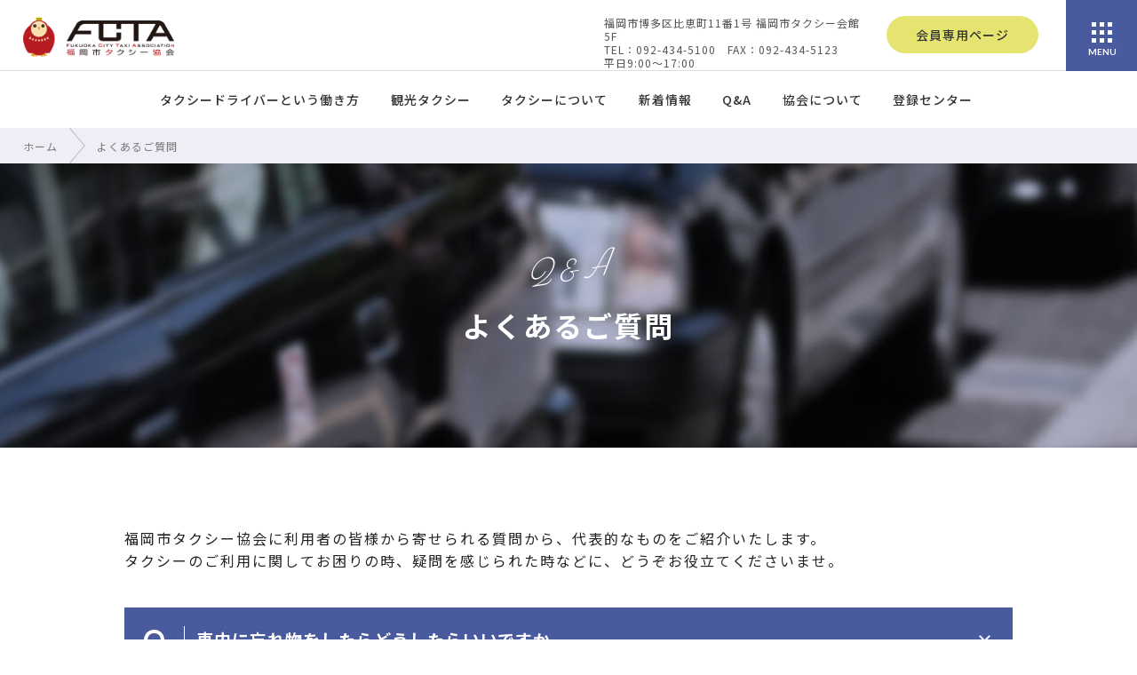

--- FILE ---
content_type: text/html; charset=UTF-8
request_url: https://www.taxi-fukcty.or.jp/question/
body_size: 12200
content:
<!DOCTYPE html>
<!--[if IE 7]>
<html class="ie ie7" dir="ltr" lang="ja" prefix="og: https://ogp.me/ns#">
<![endif]-->
<!--[if IE 8]>
<html class="ie ie8" dir="ltr" lang="ja" prefix="og: https://ogp.me/ns#">
<![endif]-->
<!--[if !(IE 7) & !(IE 8)]><!-->
<html dir="ltr" lang="ja" prefix="og: https://ogp.me/ns#">
<!--<![endif]-->
<head>
	
	
<!-- Google tag (gtag.js) -->
<script async src="https://www.googletagmanager.com/gtag/js?id=G-CKTQQZQVMY"></script>
<script>
  window.dataLayer = window.dataLayer || [];
  function gtag(){dataLayer.push(arguments);}
  gtag('js', new Date());

  gtag('config', 'G-CKTQQZQVMY');
</script>
	
	

	
<meta name="Author" content="一般社団法人 福岡市タクシー協会">
<meta name="viewport" content="width=device-width, initial-scale=1.0">
<meta charset="UTF-8">
<link rel="profile" href="https://gmpg.org/xfn/11">
<link rel="pingback" href="https://www.taxi-fukcty.or.jp/wp/xmlrpc.php">
	
<!--[if lt IE 9]>
<script src="https://www.taxi-fukcty.or.jp/wp/wp-content/themes/fukuoka-taxi/js/html5.js?ver=3.7.0"></script>
<![endif]-->
	<style>img:is([sizes="auto" i], [sizes^="auto," i]) { contain-intrinsic-size: 3000px 1500px }</style>
	
		<!-- All in One SEO 4.8.9 - aioseo.com -->
		<title>よくあるご質問 | 一般社団法人 福岡市タクシー協会</title>
	<meta name="description" content="福岡市タクシー協会に利用者の皆様から寄せられる質問から、代表的なものをご紹介いたします。タクシーのご利用に関してお困りの時、疑問を感じられた時などに、どうぞお役立てくださいませ。" />
	<meta name="robots" content="max-image-preview:large" />
	<link rel="canonical" href="https://www.taxi-fukcty.or.jp/question/" />
	<meta name="generator" content="All in One SEO (AIOSEO) 4.8.9" />
		<meta property="og:locale" content="ja_JP" />
		<meta property="og:site_name" content="一般社団法人 福岡市タクシー協会 | 福岡観光" />
		<meta property="og:type" content="article" />
		<meta property="og:title" content="よくあるご質問 | 一般社団法人 福岡市タクシー協会" />
		<meta property="og:description" content="福岡市タクシー協会に利用者の皆様から寄せられる質問から、代表的なものをご紹介いたします。タクシーのご利用に関してお困りの時、疑問を感じられた時などに、どうぞお役立てくださいませ。" />
		<meta property="og:url" content="https://www.taxi-fukcty.or.jp/question/" />
		<meta property="og:image" content="https://taxi-fukcty-orjp.check-xserver.jp/wp/wp-content/uploads/2023/05/logo.png" />
		<meta property="og:image:secure_url" content="https://taxi-fukcty-orjp.check-xserver.jp/wp/wp-content/uploads/2023/05/logo.png" />
		<meta property="article:published_time" content="2023-06-03T04:20:35+00:00" />
		<meta property="article:modified_time" content="2023-06-12T10:09:32+00:00" />
		<meta name="twitter:card" content="summary_large_image" />
		<meta name="twitter:title" content="よくあるご質問 | 一般社団法人 福岡市タクシー協会" />
		<meta name="twitter:description" content="福岡市タクシー協会に利用者の皆様から寄せられる質問から、代表的なものをご紹介いたします。タクシーのご利用に関してお困りの時、疑問を感じられた時などに、どうぞお役立てくださいませ。" />
		<meta name="twitter:image" content="http://taxi-fukcty-orjp.check-xserver.jp/wp/wp-content/uploads/2023/05/logo.png" />
		<script type="application/ld+json" class="aioseo-schema">
			{"@context":"https:\/\/schema.org","@graph":[{"@type":"BreadcrumbList","@id":"https:\/\/www.taxi-fukcty.or.jp\/question\/#breadcrumblist","itemListElement":[{"@type":"ListItem","@id":"https:\/\/www.taxi-fukcty.or.jp#listItem","position":1,"name":"\u30db\u30fc\u30e0","item":"https:\/\/www.taxi-fukcty.or.jp","nextItem":{"@type":"ListItem","@id":"https:\/\/www.taxi-fukcty.or.jp\/question\/#listItem","name":"\u3088\u304f\u3042\u308b\u3054\u8cea\u554f"}},{"@type":"ListItem","@id":"https:\/\/www.taxi-fukcty.or.jp\/question\/#listItem","position":2,"name":"\u3088\u304f\u3042\u308b\u3054\u8cea\u554f","previousItem":{"@type":"ListItem","@id":"https:\/\/www.taxi-fukcty.or.jp#listItem","name":"\u30db\u30fc\u30e0"}}]},{"@type":"Organization","@id":"https:\/\/www.taxi-fukcty.or.jp\/#organization","name":"\u4e00\u822c\u793e\u56e3\u6cd5\u4eba \u798f\u5ca1\u5e02\u30bf\u30af\u30b7\u30fc\u5354\u4f1a","description":"\u798f\u5ca1\u89b3\u5149","url":"https:\/\/www.taxi-fukcty.or.jp\/","telephone":"+81924345100","logo":{"@type":"ImageObject","url":"http:\/\/taxi-fukcty-orjp.check-xserver.jp\/wp\/wp-content\/uploads\/2023\/05\/logo.png","@id":"https:\/\/www.taxi-fukcty.or.jp\/question\/#organizationLogo"},"image":{"@id":"https:\/\/www.taxi-fukcty.or.jp\/question\/#organizationLogo"}},{"@type":"WebPage","@id":"https:\/\/www.taxi-fukcty.or.jp\/question\/#webpage","url":"https:\/\/www.taxi-fukcty.or.jp\/question\/","name":"\u3088\u304f\u3042\u308b\u3054\u8cea\u554f | \u4e00\u822c\u793e\u56e3\u6cd5\u4eba \u798f\u5ca1\u5e02\u30bf\u30af\u30b7\u30fc\u5354\u4f1a","description":"\u798f\u5ca1\u5e02\u30bf\u30af\u30b7\u30fc\u5354\u4f1a\u306b\u5229\u7528\u8005\u306e\u7686\u69d8\u304b\u3089\u5bc4\u305b\u3089\u308c\u308b\u8cea\u554f\u304b\u3089\u3001\u4ee3\u8868\u7684\u306a\u3082\u306e\u3092\u3054\u7d39\u4ecb\u3044\u305f\u3057\u307e\u3059\u3002\u30bf\u30af\u30b7\u30fc\u306e\u3054\u5229\u7528\u306b\u95a2\u3057\u3066\u304a\u56f0\u308a\u306e\u6642\u3001\u7591\u554f\u3092\u611f\u3058\u3089\u308c\u305f\u6642\u306a\u3069\u306b\u3001\u3069\u3046\u305e\u304a\u5f79\u7acb\u3066\u304f\u3060\u3055\u3044\u307e\u305b\u3002","inLanguage":"ja","isPartOf":{"@id":"https:\/\/www.taxi-fukcty.or.jp\/#website"},"breadcrumb":{"@id":"https:\/\/www.taxi-fukcty.or.jp\/question\/#breadcrumblist"},"datePublished":"2023-06-03T13:20:35+09:00","dateModified":"2023-06-12T19:09:32+09:00"},{"@type":"WebSite","@id":"https:\/\/www.taxi-fukcty.or.jp\/#website","url":"https:\/\/www.taxi-fukcty.or.jp\/","name":"\u4e00\u822c\u793e\u56e3\u6cd5\u4eba \u798f\u5ca1\u5e02\u30bf\u30af\u30b7\u30fc\u5354\u4f1a","description":"\u798f\u5ca1\u89b3\u5149","inLanguage":"ja","publisher":{"@id":"https:\/\/www.taxi-fukcty.or.jp\/#organization"}}]}
		</script>
		<!-- All in One SEO -->

<link rel="alternate" type="application/rss+xml" title="一般社団法人 福岡市タクシー協会 &raquo; フィード" href="https://www.taxi-fukcty.or.jp/feed/" />
<link rel="alternate" type="application/rss+xml" title="一般社団法人 福岡市タクシー協会 &raquo; コメントフィード" href="https://www.taxi-fukcty.or.jp/comments/feed/" />
<script>
window._wpemojiSettings = {"baseUrl":"https:\/\/s.w.org\/images\/core\/emoji\/16.0.1\/72x72\/","ext":".png","svgUrl":"https:\/\/s.w.org\/images\/core\/emoji\/16.0.1\/svg\/","svgExt":".svg","source":{"concatemoji":"https:\/\/www.taxi-fukcty.or.jp\/wp\/wp-includes\/js\/wp-emoji-release.min.js?ver=6.8.3"}};
/*! This file is auto-generated */
!function(s,n){var o,i,e;function c(e){try{var t={supportTests:e,timestamp:(new Date).valueOf()};sessionStorage.setItem(o,JSON.stringify(t))}catch(e){}}function p(e,t,n){e.clearRect(0,0,e.canvas.width,e.canvas.height),e.fillText(t,0,0);var t=new Uint32Array(e.getImageData(0,0,e.canvas.width,e.canvas.height).data),a=(e.clearRect(0,0,e.canvas.width,e.canvas.height),e.fillText(n,0,0),new Uint32Array(e.getImageData(0,0,e.canvas.width,e.canvas.height).data));return t.every(function(e,t){return e===a[t]})}function u(e,t){e.clearRect(0,0,e.canvas.width,e.canvas.height),e.fillText(t,0,0);for(var n=e.getImageData(16,16,1,1),a=0;a<n.data.length;a++)if(0!==n.data[a])return!1;return!0}function f(e,t,n,a){switch(t){case"flag":return n(e,"\ud83c\udff3\ufe0f\u200d\u26a7\ufe0f","\ud83c\udff3\ufe0f\u200b\u26a7\ufe0f")?!1:!n(e,"\ud83c\udde8\ud83c\uddf6","\ud83c\udde8\u200b\ud83c\uddf6")&&!n(e,"\ud83c\udff4\udb40\udc67\udb40\udc62\udb40\udc65\udb40\udc6e\udb40\udc67\udb40\udc7f","\ud83c\udff4\u200b\udb40\udc67\u200b\udb40\udc62\u200b\udb40\udc65\u200b\udb40\udc6e\u200b\udb40\udc67\u200b\udb40\udc7f");case"emoji":return!a(e,"\ud83e\udedf")}return!1}function g(e,t,n,a){var r="undefined"!=typeof WorkerGlobalScope&&self instanceof WorkerGlobalScope?new OffscreenCanvas(300,150):s.createElement("canvas"),o=r.getContext("2d",{willReadFrequently:!0}),i=(o.textBaseline="top",o.font="600 32px Arial",{});return e.forEach(function(e){i[e]=t(o,e,n,a)}),i}function t(e){var t=s.createElement("script");t.src=e,t.defer=!0,s.head.appendChild(t)}"undefined"!=typeof Promise&&(o="wpEmojiSettingsSupports",i=["flag","emoji"],n.supports={everything:!0,everythingExceptFlag:!0},e=new Promise(function(e){s.addEventListener("DOMContentLoaded",e,{once:!0})}),new Promise(function(t){var n=function(){try{var e=JSON.parse(sessionStorage.getItem(o));if("object"==typeof e&&"number"==typeof e.timestamp&&(new Date).valueOf()<e.timestamp+604800&&"object"==typeof e.supportTests)return e.supportTests}catch(e){}return null}();if(!n){if("undefined"!=typeof Worker&&"undefined"!=typeof OffscreenCanvas&&"undefined"!=typeof URL&&URL.createObjectURL&&"undefined"!=typeof Blob)try{var e="postMessage("+g.toString()+"("+[JSON.stringify(i),f.toString(),p.toString(),u.toString()].join(",")+"));",a=new Blob([e],{type:"text/javascript"}),r=new Worker(URL.createObjectURL(a),{name:"wpTestEmojiSupports"});return void(r.onmessage=function(e){c(n=e.data),r.terminate(),t(n)})}catch(e){}c(n=g(i,f,p,u))}t(n)}).then(function(e){for(var t in e)n.supports[t]=e[t],n.supports.everything=n.supports.everything&&n.supports[t],"flag"!==t&&(n.supports.everythingExceptFlag=n.supports.everythingExceptFlag&&n.supports[t]);n.supports.everythingExceptFlag=n.supports.everythingExceptFlag&&!n.supports.flag,n.DOMReady=!1,n.readyCallback=function(){n.DOMReady=!0}}).then(function(){return e}).then(function(){var e;n.supports.everything||(n.readyCallback(),(e=n.source||{}).concatemoji?t(e.concatemoji):e.wpemoji&&e.twemoji&&(t(e.twemoji),t(e.wpemoji)))}))}((window,document),window._wpemojiSettings);
</script>
<style id='wp-emoji-styles-inline-css'>

	img.wp-smiley, img.emoji {
		display: inline !important;
		border: none !important;
		box-shadow: none !important;
		height: 1em !important;
		width: 1em !important;
		margin: 0 0.07em !important;
		vertical-align: -0.1em !important;
		background: none !important;
		padding: 0 !important;
	}
</style>
<link rel='stylesheet' id='wp-block-library-css' href='https://www.taxi-fukcty.or.jp/wp/wp-includes/css/dist/block-library/style.min.css?ver=6.8.3' media='all' />
<style id='wp-block-library-theme-inline-css'>
.wp-block-audio :where(figcaption){color:#555;font-size:13px;text-align:center}.is-dark-theme .wp-block-audio :where(figcaption){color:#ffffffa6}.wp-block-audio{margin:0 0 1em}.wp-block-code{border:1px solid #ccc;border-radius:4px;font-family:Menlo,Consolas,monaco,monospace;padding:.8em 1em}.wp-block-embed :where(figcaption){color:#555;font-size:13px;text-align:center}.is-dark-theme .wp-block-embed :where(figcaption){color:#ffffffa6}.wp-block-embed{margin:0 0 1em}.blocks-gallery-caption{color:#555;font-size:13px;text-align:center}.is-dark-theme .blocks-gallery-caption{color:#ffffffa6}:root :where(.wp-block-image figcaption){color:#555;font-size:13px;text-align:center}.is-dark-theme :root :where(.wp-block-image figcaption){color:#ffffffa6}.wp-block-image{margin:0 0 1em}.wp-block-pullquote{border-bottom:4px solid;border-top:4px solid;color:currentColor;margin-bottom:1.75em}.wp-block-pullquote cite,.wp-block-pullquote footer,.wp-block-pullquote__citation{color:currentColor;font-size:.8125em;font-style:normal;text-transform:uppercase}.wp-block-quote{border-left:.25em solid;margin:0 0 1.75em;padding-left:1em}.wp-block-quote cite,.wp-block-quote footer{color:currentColor;font-size:.8125em;font-style:normal;position:relative}.wp-block-quote:where(.has-text-align-right){border-left:none;border-right:.25em solid;padding-left:0;padding-right:1em}.wp-block-quote:where(.has-text-align-center){border:none;padding-left:0}.wp-block-quote.is-large,.wp-block-quote.is-style-large,.wp-block-quote:where(.is-style-plain){border:none}.wp-block-search .wp-block-search__label{font-weight:700}.wp-block-search__button{border:1px solid #ccc;padding:.375em .625em}:where(.wp-block-group.has-background){padding:1.25em 2.375em}.wp-block-separator.has-css-opacity{opacity:.4}.wp-block-separator{border:none;border-bottom:2px solid;margin-left:auto;margin-right:auto}.wp-block-separator.has-alpha-channel-opacity{opacity:1}.wp-block-separator:not(.is-style-wide):not(.is-style-dots){width:100px}.wp-block-separator.has-background:not(.is-style-dots){border-bottom:none;height:1px}.wp-block-separator.has-background:not(.is-style-wide):not(.is-style-dots){height:2px}.wp-block-table{margin:0 0 1em}.wp-block-table td,.wp-block-table th{word-break:normal}.wp-block-table :where(figcaption){color:#555;font-size:13px;text-align:center}.is-dark-theme .wp-block-table :where(figcaption){color:#ffffffa6}.wp-block-video :where(figcaption){color:#555;font-size:13px;text-align:center}.is-dark-theme .wp-block-video :where(figcaption){color:#ffffffa6}.wp-block-video{margin:0 0 1em}:root :where(.wp-block-template-part.has-background){margin-bottom:0;margin-top:0;padding:1.25em 2.375em}
</style>
<style id='classic-theme-styles-inline-css'>
/*! This file is auto-generated */
.wp-block-button__link{color:#fff;background-color:#32373c;border-radius:9999px;box-shadow:none;text-decoration:none;padding:calc(.667em + 2px) calc(1.333em + 2px);font-size:1.125em}.wp-block-file__button{background:#32373c;color:#fff;text-decoration:none}
</style>
<style id='global-styles-inline-css'>
:root{--wp--preset--aspect-ratio--square: 1;--wp--preset--aspect-ratio--4-3: 4/3;--wp--preset--aspect-ratio--3-4: 3/4;--wp--preset--aspect-ratio--3-2: 3/2;--wp--preset--aspect-ratio--2-3: 2/3;--wp--preset--aspect-ratio--16-9: 16/9;--wp--preset--aspect-ratio--9-16: 9/16;--wp--preset--color--black: #000;--wp--preset--color--cyan-bluish-gray: #abb8c3;--wp--preset--color--white: #fff;--wp--preset--color--pale-pink: #f78da7;--wp--preset--color--vivid-red: #cf2e2e;--wp--preset--color--luminous-vivid-orange: #ff6900;--wp--preset--color--luminous-vivid-amber: #fcb900;--wp--preset--color--light-green-cyan: #7bdcb5;--wp--preset--color--vivid-green-cyan: #00d084;--wp--preset--color--pale-cyan-blue: #8ed1fc;--wp--preset--color--vivid-cyan-blue: #0693e3;--wp--preset--color--vivid-purple: #9b51e0;--wp--preset--color--green: #24890d;--wp--preset--color--dark-gray: #2b2b2b;--wp--preset--color--medium-gray: #767676;--wp--preset--color--light-gray: #f5f5f5;--wp--preset--gradient--vivid-cyan-blue-to-vivid-purple: linear-gradient(135deg,rgba(6,147,227,1) 0%,rgb(155,81,224) 100%);--wp--preset--gradient--light-green-cyan-to-vivid-green-cyan: linear-gradient(135deg,rgb(122,220,180) 0%,rgb(0,208,130) 100%);--wp--preset--gradient--luminous-vivid-amber-to-luminous-vivid-orange: linear-gradient(135deg,rgba(252,185,0,1) 0%,rgba(255,105,0,1) 100%);--wp--preset--gradient--luminous-vivid-orange-to-vivid-red: linear-gradient(135deg,rgba(255,105,0,1) 0%,rgb(207,46,46) 100%);--wp--preset--gradient--very-light-gray-to-cyan-bluish-gray: linear-gradient(135deg,rgb(238,238,238) 0%,rgb(169,184,195) 100%);--wp--preset--gradient--cool-to-warm-spectrum: linear-gradient(135deg,rgb(74,234,220) 0%,rgb(151,120,209) 20%,rgb(207,42,186) 40%,rgb(238,44,130) 60%,rgb(251,105,98) 80%,rgb(254,248,76) 100%);--wp--preset--gradient--blush-light-purple: linear-gradient(135deg,rgb(255,206,236) 0%,rgb(152,150,240) 100%);--wp--preset--gradient--blush-bordeaux: linear-gradient(135deg,rgb(254,205,165) 0%,rgb(254,45,45) 50%,rgb(107,0,62) 100%);--wp--preset--gradient--luminous-dusk: linear-gradient(135deg,rgb(255,203,112) 0%,rgb(199,81,192) 50%,rgb(65,88,208) 100%);--wp--preset--gradient--pale-ocean: linear-gradient(135deg,rgb(255,245,203) 0%,rgb(182,227,212) 50%,rgb(51,167,181) 100%);--wp--preset--gradient--electric-grass: linear-gradient(135deg,rgb(202,248,128) 0%,rgb(113,206,126) 100%);--wp--preset--gradient--midnight: linear-gradient(135deg,rgb(2,3,129) 0%,rgb(40,116,252) 100%);--wp--preset--font-size--small: 13px;--wp--preset--font-size--medium: 20px;--wp--preset--font-size--large: 36px;--wp--preset--font-size--x-large: 42px;--wp--preset--spacing--20: 0.44rem;--wp--preset--spacing--30: 0.67rem;--wp--preset--spacing--40: 1rem;--wp--preset--spacing--50: 1.5rem;--wp--preset--spacing--60: 2.25rem;--wp--preset--spacing--70: 3.38rem;--wp--preset--spacing--80: 5.06rem;--wp--preset--shadow--natural: 6px 6px 9px rgba(0, 0, 0, 0.2);--wp--preset--shadow--deep: 12px 12px 50px rgba(0, 0, 0, 0.4);--wp--preset--shadow--sharp: 6px 6px 0px rgba(0, 0, 0, 0.2);--wp--preset--shadow--outlined: 6px 6px 0px -3px rgba(255, 255, 255, 1), 6px 6px rgba(0, 0, 0, 1);--wp--preset--shadow--crisp: 6px 6px 0px rgba(0, 0, 0, 1);}:where(.is-layout-flex){gap: 0.5em;}:where(.is-layout-grid){gap: 0.5em;}body .is-layout-flex{display: flex;}.is-layout-flex{flex-wrap: wrap;align-items: center;}.is-layout-flex > :is(*, div){margin: 0;}body .is-layout-grid{display: grid;}.is-layout-grid > :is(*, div){margin: 0;}:where(.wp-block-columns.is-layout-flex){gap: 2em;}:where(.wp-block-columns.is-layout-grid){gap: 2em;}:where(.wp-block-post-template.is-layout-flex){gap: 1.25em;}:where(.wp-block-post-template.is-layout-grid){gap: 1.25em;}.has-black-color{color: var(--wp--preset--color--black) !important;}.has-cyan-bluish-gray-color{color: var(--wp--preset--color--cyan-bluish-gray) !important;}.has-white-color{color: var(--wp--preset--color--white) !important;}.has-pale-pink-color{color: var(--wp--preset--color--pale-pink) !important;}.has-vivid-red-color{color: var(--wp--preset--color--vivid-red) !important;}.has-luminous-vivid-orange-color{color: var(--wp--preset--color--luminous-vivid-orange) !important;}.has-luminous-vivid-amber-color{color: var(--wp--preset--color--luminous-vivid-amber) !important;}.has-light-green-cyan-color{color: var(--wp--preset--color--light-green-cyan) !important;}.has-vivid-green-cyan-color{color: var(--wp--preset--color--vivid-green-cyan) !important;}.has-pale-cyan-blue-color{color: var(--wp--preset--color--pale-cyan-blue) !important;}.has-vivid-cyan-blue-color{color: var(--wp--preset--color--vivid-cyan-blue) !important;}.has-vivid-purple-color{color: var(--wp--preset--color--vivid-purple) !important;}.has-black-background-color{background-color: var(--wp--preset--color--black) !important;}.has-cyan-bluish-gray-background-color{background-color: var(--wp--preset--color--cyan-bluish-gray) !important;}.has-white-background-color{background-color: var(--wp--preset--color--white) !important;}.has-pale-pink-background-color{background-color: var(--wp--preset--color--pale-pink) !important;}.has-vivid-red-background-color{background-color: var(--wp--preset--color--vivid-red) !important;}.has-luminous-vivid-orange-background-color{background-color: var(--wp--preset--color--luminous-vivid-orange) !important;}.has-luminous-vivid-amber-background-color{background-color: var(--wp--preset--color--luminous-vivid-amber) !important;}.has-light-green-cyan-background-color{background-color: var(--wp--preset--color--light-green-cyan) !important;}.has-vivid-green-cyan-background-color{background-color: var(--wp--preset--color--vivid-green-cyan) !important;}.has-pale-cyan-blue-background-color{background-color: var(--wp--preset--color--pale-cyan-blue) !important;}.has-vivid-cyan-blue-background-color{background-color: var(--wp--preset--color--vivid-cyan-blue) !important;}.has-vivid-purple-background-color{background-color: var(--wp--preset--color--vivid-purple) !important;}.has-black-border-color{border-color: var(--wp--preset--color--black) !important;}.has-cyan-bluish-gray-border-color{border-color: var(--wp--preset--color--cyan-bluish-gray) !important;}.has-white-border-color{border-color: var(--wp--preset--color--white) !important;}.has-pale-pink-border-color{border-color: var(--wp--preset--color--pale-pink) !important;}.has-vivid-red-border-color{border-color: var(--wp--preset--color--vivid-red) !important;}.has-luminous-vivid-orange-border-color{border-color: var(--wp--preset--color--luminous-vivid-orange) !important;}.has-luminous-vivid-amber-border-color{border-color: var(--wp--preset--color--luminous-vivid-amber) !important;}.has-light-green-cyan-border-color{border-color: var(--wp--preset--color--light-green-cyan) !important;}.has-vivid-green-cyan-border-color{border-color: var(--wp--preset--color--vivid-green-cyan) !important;}.has-pale-cyan-blue-border-color{border-color: var(--wp--preset--color--pale-cyan-blue) !important;}.has-vivid-cyan-blue-border-color{border-color: var(--wp--preset--color--vivid-cyan-blue) !important;}.has-vivid-purple-border-color{border-color: var(--wp--preset--color--vivid-purple) !important;}.has-vivid-cyan-blue-to-vivid-purple-gradient-background{background: var(--wp--preset--gradient--vivid-cyan-blue-to-vivid-purple) !important;}.has-light-green-cyan-to-vivid-green-cyan-gradient-background{background: var(--wp--preset--gradient--light-green-cyan-to-vivid-green-cyan) !important;}.has-luminous-vivid-amber-to-luminous-vivid-orange-gradient-background{background: var(--wp--preset--gradient--luminous-vivid-amber-to-luminous-vivid-orange) !important;}.has-luminous-vivid-orange-to-vivid-red-gradient-background{background: var(--wp--preset--gradient--luminous-vivid-orange-to-vivid-red) !important;}.has-very-light-gray-to-cyan-bluish-gray-gradient-background{background: var(--wp--preset--gradient--very-light-gray-to-cyan-bluish-gray) !important;}.has-cool-to-warm-spectrum-gradient-background{background: var(--wp--preset--gradient--cool-to-warm-spectrum) !important;}.has-blush-light-purple-gradient-background{background: var(--wp--preset--gradient--blush-light-purple) !important;}.has-blush-bordeaux-gradient-background{background: var(--wp--preset--gradient--blush-bordeaux) !important;}.has-luminous-dusk-gradient-background{background: var(--wp--preset--gradient--luminous-dusk) !important;}.has-pale-ocean-gradient-background{background: var(--wp--preset--gradient--pale-ocean) !important;}.has-electric-grass-gradient-background{background: var(--wp--preset--gradient--electric-grass) !important;}.has-midnight-gradient-background{background: var(--wp--preset--gradient--midnight) !important;}.has-small-font-size{font-size: var(--wp--preset--font-size--small) !important;}.has-medium-font-size{font-size: var(--wp--preset--font-size--medium) !important;}.has-large-font-size{font-size: var(--wp--preset--font-size--large) !important;}.has-x-large-font-size{font-size: var(--wp--preset--font-size--x-large) !important;}
:where(.wp-block-post-template.is-layout-flex){gap: 1.25em;}:where(.wp-block-post-template.is-layout-grid){gap: 1.25em;}
:where(.wp-block-columns.is-layout-flex){gap: 2em;}:where(.wp-block-columns.is-layout-grid){gap: 2em;}
:root :where(.wp-block-pullquote){font-size: 1.5em;line-height: 1.6;}
</style>
<link rel='stylesheet' id='twentyfourteen-lato-css' href='https://www.taxi-fukcty.or.jp/wp/wp-content/themes/fukuoka-taxi/fonts/font-lato.css?ver=20230328' media='all' />
<link rel='stylesheet' id='genericons-css' href='https://www.taxi-fukcty.or.jp/wp/wp-content/themes/fukuoka-taxi/genericons/genericons.css?ver=3.0.3' media='all' />
<link rel='stylesheet' id='twentyfourteen-style-css' href='https://www.taxi-fukcty.or.jp/wp/wp-content/themes/fukuoka-taxi/style.css?ver=20230328' media='all' />
<link rel='stylesheet' id='twentyfourteen-block-style-css' href='https://www.taxi-fukcty.or.jp/wp/wp-content/themes/fukuoka-taxi/css/blocks.css?ver=20230206' media='all' />
<!--[if lt IE 9]>
<link rel='stylesheet' id='twentyfourteen-ie-css' href='https://www.taxi-fukcty.or.jp/wp/wp-content/themes/fukuoka-taxi/css/ie.css?ver=20140711' media='all' />
<![endif]-->
<link rel='stylesheet' id='tablepress-default-css' href='https://www.taxi-fukcty.or.jp/wp/wp-content/plugins/tablepress/css/build/default.css?ver=3.2.5' media='all' />
<script src="https://www.taxi-fukcty.or.jp/wp/wp-includes/js/jquery/jquery.min.js?ver=3.7.1" id="jquery-core-js"></script>
<script src="https://www.taxi-fukcty.or.jp/wp/wp-includes/js/jquery/jquery-migrate.min.js?ver=3.4.1" id="jquery-migrate-js"></script>
<link rel="https://api.w.org/" href="https://www.taxi-fukcty.or.jp/wp-json/" /><link rel="alternate" title="JSON" type="application/json" href="https://www.taxi-fukcty.or.jp/wp-json/wp/v2/pages/92" /><link rel="EditURI" type="application/rsd+xml" title="RSD" href="https://www.taxi-fukcty.or.jp/wp/xmlrpc.php?rsd" />
<meta name="generator" content="WordPress 6.8.3" />
<link rel='shortlink' href='https://www.taxi-fukcty.or.jp/?p=92' />
<link rel="alternate" title="oEmbed (JSON)" type="application/json+oembed" href="https://www.taxi-fukcty.or.jp/wp-json/oembed/1.0/embed?url=https%3A%2F%2Fwww.taxi-fukcty.or.jp%2Fquestion%2F" />
<link rel="alternate" title="oEmbed (XML)" type="text/xml+oembed" href="https://www.taxi-fukcty.or.jp/wp-json/oembed/1.0/embed?url=https%3A%2F%2Fwww.taxi-fukcty.or.jp%2Fquestion%2F&#038;format=xml" />
<script src="https://ajaxzip3.github.io/ajaxzip3.js" charset="UTF-8"></script>
    <script type="text/javascript">
    jQuery(function($){
    $("#zip").attr('onKeyUp', "AjaxZip3.zip2addr(this,'','address','address');");
    $("#zip2").attr('onKeyUp', "AjaxZip3.zip2addr('zip1','zip2',\'address\');");
});</script><link rel="icon" href="https://www.taxi-fukcty.or.jp/wp/wp-content/uploads/2023/06/cropped-icon-32x32.png" sizes="32x32" />
<link rel="icon" href="https://www.taxi-fukcty.or.jp/wp/wp-content/uploads/2023/06/cropped-icon-192x192.png" sizes="192x192" />
<link rel="apple-touch-icon" href="https://www.taxi-fukcty.or.jp/wp/wp-content/uploads/2023/06/cropped-icon-180x180.png" />
<meta name="msapplication-TileImage" content="https://www.taxi-fukcty.or.jp/wp/wp-content/uploads/2023/06/cropped-icon-270x270.png" />
	
	
<meta name="format-detection" content="telephone=no">
<link rel="stylesheet" href="https://maxcdn.bootstrapcdn.com/font-awesome/4.7.0/css/font-awesome.min.css">
<link rel="stylesheet" href="https://use.typekit.net/pjo3zyf.css">
<link rel="stylesheet" href="https://use.typekit.net/qff1lmg.css">
	
<script src="https://ajax.googleapis.com/ajax/libs/jquery/1.11.1/jquery.min.js"></script>
<script src="https://www.taxi-fukcty.or.jp/wp/wp-content/themes/fukuoka-taxi/js/ofi.js"></script>	
	


<script>
jQuery(function(){
  jQuery('a[href^=#]').click(function(){
    var speed = 500;
    var href= $(this).attr("href");
    var target = $(href == "#" || href == "" ? 'html' : href);
    var position = target.offset().top;
    $("html, body").animate({scrollTop:position}, speed, "swing");
    return false;
  });
});
</script>
	
<script>
jQuery(function(){
jQuery(".h_menu").on("click", function() {
jQuery(".h_menu").toggleClass("active");
jQuery(".sp_menu_wrap").toggleClass("open");
jQuery("body").toggleClass("overflow-h");
});
});
</script>
	
<script>
jQuery(function($) {
  
var nav    = jQuery('#fixedBox'),
    offset = nav.offset();
  
jQuery(window).scroll(function () {
  if(jQuery(window).scrollTop() > offset.top) {
    nav.addClass('fixed');
  } else {
    nav.removeClass('fixed');
  }
});
  
});
</script>
	
<script>
jQuery(window).scroll(function (){
  jQuery(".top01, .top02, .top03, .bnr01, .bnr02, .top05_bottom_bnr, .taxidriver_box01, .taxidriver03, .taxidriver04").each(function(){
    var hit		= jQuery(this).offset().top;
    var scroll	= jQuery(window).scrollTop();
    var wHeight	= jQuery(window).height();

    if (scroll > hit - wHeight + wHeight/100){
      jQuery(this).addClass("show");
    }
  });
});	
</script>
	
<script>
jQuery(window).load(function () {
	setTimeout(function(){
    	jQuery(".h_info").addClass("show");
	},500);
});
</script>
	
<script>
jQuery(window).load(function () {
	setTimeout(function(){
    	jQuery(".taxidriver01").addClass("show");
	},200);
});
</script>	
	
	
<script>
jQuery(function($){
  var $window = $(window);
 
  $('.page_img').each(function(index) {
    var $self = $(this);
    var offsetPositions = $self.offset();
 
    $(window).scroll(function() {
      // この領域がブラウザに表示されている場合
      if (($window.scrollTop() + $window.height()) > offsetPositions.top && ((offsetPositions.top + $self.height()) > $window.scrollTop())) {
        var offsetY =  -(($window.scrollTop() - offsetPositions.top)/ 2); 
        //var offsetY =  -($window.scrollTop()/ 17); 
        var positions = '100%' + offsetY + 'px';
        $self.css('backgroundPosition', positions);
      }
    });
  });
});
</script>
	
</head>

<body data-rsssl=1 class="wp-singular page-template page-template-page-question page-template-page-question-php page page-id-92 wp-embed-responsive wp-theme-fukuoka-taxi metaslider-plugin group-blog masthead-fixed singular">
	
<div class="b_overlay"></div>

<div id="page" class="hfeed site">
	

<header id="masthead" class="site-header">
		
	<div class="header_top">
		<div class="h_logo">
			<h1 title="一般社団法人 福岡市タクシー協会">
				<a href="https://www.taxi-fukcty.or.jp" id="fixedBox">
					<img src="https://www.taxi-fukcty.or.jp/wp/wp-content/themes/fukuoka-taxi/images/header/h_logo.png" alt="一般社団法人 福岡市タクシー協会" width="211" loading="lazy">
				</a>
			</h1>
		</div>
	
		
		<div class="header_right">
		
			<div class="header_right_in01">
				
				<div class="h_text">
					<p>福岡市博多区比恵町11番1号 福岡市タクシー会館5F<br>
					TEL：092-434-5100　FAX：092-434-5123<br>
					平日9:00～17:00</p>
				</div>
				
				<div class="h_btn">
					<a href="https://www.taxi-fukcty.or.jp/member">会員専用ページ</a>
				</div>
				
			</div><!--header_right_in01-->
			
			<div class="h_menu" id="open">
				<div class="h_menu_in">
					<span></span>
					<span></span>
					<span></span>
					<span></span>
					<span></span>
					<span></span>
					<span></span>
					<span></span>
					<span></span>
				</div>
				<p class="lato">MENU</p>
			</div><!--h_menu-->

		</div><!--header_right-->
		
		<div class="clear"></div>
	</div><!--header_top-->
	
		
	
	<div class="h_nav min992">
		<nav>
			<ul>
				<li><a href="https://www.taxi-fukcty.or.jp/taxidriver">タクシードライバーという働き方</a></li>
				<li><a href="https://www.taxi-fukcty.or.jp/sightseeing">観光タクシー</a></li>
				<li class="nav_li"><a>タクシーについて</a>
                	<ul class="child">
                    	<li><a href="https://www.taxi-fukcty.or.jp/model"><img src="https://www.taxi-fukcty.or.jp/wp/wp-content/themes/fukuoka-taxi/images/header/nav_img01.jpg" alt="車種の紹介" title="車種の紹介" width="120"><br>車種の紹介</a></li>
                        <li><a href="https://www.taxi-fukcty.or.jp/charge"><img src="https://www.taxi-fukcty.or.jp/wp/wp-content/themes/fukuoka-taxi/images/header/nav_img02.jpg" alt="運賃" title="運賃" width="120"><br>運賃</a></li>
						<li><a href="https://www.taxi-fukcty.or.jp/company"><img src="https://www.taxi-fukcty.or.jp/wp/wp-content/themes/fukuoka-taxi/images/header/nav_img03.jpg" alt="加盟会社" title="加盟会社" width="120"><br>加盟会社</a></li>
                	</ul>
                </li>
				<li><a href="https://www.taxi-fukcty.or.jp/news">新着情報</a></li>
				<li><a href="https://www.taxi-fukcty.or.jp/question">Q&amp;A</a></li>
				<li class="nav_li"><a>協会について</a>
					<ul class="child child2">
                    	<li><a href="https://www.taxi-fukcty.or.jp/overview"><img src="https://www.taxi-fukcty.or.jp/wp/wp-content/themes/fukuoka-taxi/images/header/nav_img04.jpg" alt="協会概要" title="協会概要" width="120"><br>協会概要</a></li>
                        <li><a href="https://www.taxi-fukcty.or.jp/actions"><img src="https://www.taxi-fukcty.or.jp/wp/wp-content/themes/fukuoka-taxi/images/header/nav_img05.jpg" alt="協会の取り組み" title="協会の取り組み" width="120"><br>協会の取り組み</a></li>
                	</ul>
				</li>
				<li><a href="https://www.taxi-fukcty.or.jp/register">登録センター</a></li>
				<div class="clear"></div>
			</ul>
			
		</nav>
	</div><!--h_nav-->
	
</header><!-- #masthead -->
	
	
<div class="sp_menu_wrap">
	<div class="sp_menu_left">
		<img src="https://www.taxi-fukcty.or.jp/wp/wp-content/themes/fukuoka-taxi/images/header/menu_img.jpg" alt="一般社団法人 福岡市タクシー協会" width="960" loading="lazy">
	</div>
	<div class="sp_menu">
		<div class="sp_menu_in">
			<h2><img src="https://www.taxi-fukcty.or.jp/wp/wp-content/themes/fukuoka-taxi/images/header/h_logo.png" alt="一般社団法人 福岡市タクシー協会" width="211" loading="lazy"></h2>
			<div class="sp_menu_in02">
				<ul class="sp_menu01">
					<li><a href="https://www.taxi-fukcty.or.jp"><i class="fa fa-angle-right" aria-hidden="true"></i>HOME</a></li>
					<li><a href="https://www.taxi-fukcty.or.jp/taxidriver"><i class="fa fa-angle-right" aria-hidden="true"></i>タクシードライバーという働き方</a></li>
					<li><a href="https://www.taxi-fukcty.or.jp/sightseeing"><i class="fa fa-angle-right" aria-hidden="true"></i>観光タクシー</a></li>
					<li><a href="https://www.taxi-fukcty.or.jp/news"><i class="fa fa-angle-right" aria-hidden="true"></i>新着情報</a></li>
					<li><a href="https://www.taxi-fukcty.or.jp/question"><i class="fa fa-angle-right" aria-hidden="true"></i>よくあるご質問</a></li>
					<li><a href="https://www.taxi-fukcty.or.jp/register"><i class="fa fa-angle-right" aria-hidden="true"></i>登録センター</a></li>
				</ul>
				
				<ul class="sp_menu02">
					<h4>タクシーについて</h4>
					<li><a href="https://www.taxi-fukcty.or.jp/model"><i class="fa fa-angle-right" aria-hidden="true"></i>車種の紹介</a></li>
					<li><a href="https://www.taxi-fukcty.or.jp/charge"><i class="fa fa-angle-right" aria-hidden="true"></i>運賃について</a></li>
					<li><a href="https://www.taxi-fukcty.or.jp/company"><i class="fa fa-angle-right" aria-hidden="true"></i>加盟会社</a></li>
				</ul>
				<ul class="sp_menu02">
					<h4>タクシー協会について</h4>
					<li><a href="https://www.taxi-fukcty.or.jp/overview"><i class="fa fa-angle-right" aria-hidden="true"></i>協会概要</a></li>
					<li><a href="https://www.taxi-fukcty.or.jp/actions"><i class="fa fa-angle-right" aria-hidden="true"></i>協会の取り組み</a></li>
				</ul>
			</div><!--sp_menu_in02-->
			
			<div class="sp_menu_bottom">
				<ul>
					<li><a href="https://www.taxi-fukcty.or.jp/privacy"><i class="fa fa-angle-right" aria-hidden="true"></i>プライバシーポリシー</a></li>
				</ul>
			</div><!--sp_menu_bottom-->
			
			<div class="sp_menu_bottom02">
				<!--<p class="max767 font13 mb10" style="color: #b20000;">※LINEアプリからは会員専用ページにログインできない場合があります。ご注意ください。</p>-->
				<h3><a href="https://www.taxi-fukcty.or.jp/member">会員専用ページ</a></h3>
			</div><!--sp_menu_bottom2-->
			
			<p class="sp_copy">© 一般社団法人 福岡市タクシー協会</p>
		</div>
	</div>
	<div class="clear"></div>
</div>	
	
	
<div class="content_wrap">	

<div id="main" class="site-main">
	
	
	
	



<div class="breadcrumbs">
	<div class="breadcrumbs_in">
	<p><span><a href="https://www.taxi-fukcty.or.jp">ホーム</a>　</span><img src="https://www.taxi-fukcty.or.jp/wp/wp-content/themes/fukuoka-taxi/images/common/arrow03.png" alt="パンくずリスト矢印" width="18"><span>　よくあるご質問</span></p>
	</div>
</div>

<div class="page_img">
	<div class="page_title">
		<p class="parkside">Q &amp; A</p>
		<h2>よくあるご質問</h2>
	</div><!--sec_title01-->
</div>

<div id="main-content" class="main-content">

<div id="primary" class="content-area">
	<div id="content" class="site-content" role="main">

	
		
<section class="question01">
	<div class="sec_in1000">
		
		<p class="question01_text">福岡市タクシー協会に利用者の皆様から寄せられる質問から、代表的なものをご紹介いたします。<br>
		タクシーのご利用に関してお困りの時、疑問を感じられた時などに、どうぞお役立てくださいませ。</p>
		
		<div class="question01_in">
			
			
			 
			
			
			<div class="question_box qa-list mts">
				<dl class="qa">
				<dt>車内に忘れ物をしたらどうしたらいいですか。</dt>
				<dd>
<p>最寄りの交番又は警察署に届け出をお願いします。福岡市タクシー協会は、忘れ物の取り扱いをしていません。</p>
</dd>
				</dl>
			</div><!--question_box-->
			
			
			 
			
			
			<div class="question_box qa-list mts">
				<dl class="qa">
				<dt>福岡空港～博多・空港～天神・博多～天神区間の所要時間と料金はどれくらいですか。</dt>
				<dd>
<div class="wp-block-buttons is-layout-flex wp-block-buttons-is-layout-flex">
<div class="wp-block-button"><a class="wp-block-button__link wp-element-button" href="https://www.taxi-fukcty.or.jp/charge/">運賃・料金はこちら</a></div>
</div>
</dd>
				</dl>
			</div><!--question_box-->
			
			
			 
			
			
			<div class="question_box qa-list mts">
				<dl class="qa">
				<dt>タクシーの料金と時間を知りたいのですがどうしたらいいですか。</dt>
				<dd>
<p>料金検索をご利用ください。</p>



<p></p>



<div class="wp-block-buttons is-layout-flex wp-block-buttons-is-layout-flex">
<div class="wp-block-button"><a class="wp-block-button__link wp-element-button" href="https://www.taxisite.com/far/" target="_blank" rel="noreferrer noopener">料金検索はこちら</a></div>
</div>
</dd>
				</dl>
			</div><!--question_box-->
			
			
			 
			
			
			<div class="question_box qa-list mts">
				<dl class="qa">
				<dt>同じ道なのになぜ運賃が異なるのですか。</dt>
				<dd>
<p>タクシー運賃は「時間距離併用制」という方法で算出されており、渋滞などで速度が一定限度以下になった場合、メーターが時間で上がる仕組みになっています。</p>



<p>これにより渋滞等の道路事情によって、同じ距離のご利用でも、料金の格差が発生してしまうことがあります。</p>
</dd>
				</dl>
			</div><!--question_box-->
			
			
			 
			
			
			<div class="question_box qa-list mts">
				<dl class="qa">
				<dt>大型・特大・UDタクシー(NV200/JAPAN)等を持っているタクシー会社が知りたい。</dt>
				<dd>
<p>加盟会社一覧をご覧下さい。</p>



<p></p>



<div class="wp-block-buttons is-layout-flex wp-block-buttons-is-layout-flex">
<div class="wp-block-button"><a class="wp-block-button__link wp-element-button" href="https://www.taxi-fukcty.or.jp/company">加盟会社一覧はこちら</a></div>
</div>
</dd>
				</dl>
			</div><!--question_box-->
			
			
			 
			
			
			<div class="question_box qa-list mts">
				<dl class="qa">
				<dt>障がい者手帳割引の内容について教えてください。</dt>
				<dd>
<p>身体障がい者手帳、知的障がい者の療育手帳および精神障がい者福祉手帳を提示していただきますと、１割引になります。</p>
</dd>
				</dl>
			</div><!--question_box-->
			
			
			 
			
			
			<div class="question_box qa-list mts">
				<dl class="qa">
				<dt>障がい者手帳と福祉タクシー券の併用はできますか。</dt>
				<dd>
<p>できます。手帳を提示していただき１割引後の運賃から福祉タクシー券を差し引いた差額をお支払いください。</p>
</dd>
				</dl>
			</div><!--question_box-->
			
			
			 
			
			
			<div class="question_box qa-list mts">
				<dl class="qa">
				<dt>運転免許返納割引について教えてください。</dt>
				<dd>
<p>「運転経歴証明書」を提示いただきますと、１割引きとなります。<br>ただし、タクシー会社によって年齢が違いますので各タクシー会社にお問い合わせください。</p>



<p></p>



<div class="wp-block-buttons is-layout-flex wp-block-buttons-is-layout-flex">
<div class="wp-block-button"><a class="wp-block-button__link wp-element-button" href="https://www.taxi-fukcty.or.jp/company">加盟会社一覧</a></div>
</div>
</dd>
				</dl>
			</div><!--question_box-->
			
			
			 
			
			
			<div class="question_box qa-list mts">
				<dl class="qa">
				<dt>どのような観光コースがありますか。</dt>
				<dd>
<p>観光タクシーページをご覧下さい。</p>



<div class="wp-block-buttons is-layout-flex wp-block-buttons-is-layout-flex">
<div class="wp-block-button"><a class="wp-block-button__link wp-element-button" href="https://www.taxi-fukcty.or.jp/sightseeing/">観光タクシーはこちら</a></div>
</div>
</dd>
				</dl>
			</div><!--question_box-->
			
			
			 
			
			
			<div class="question_box qa-list mts">
				<dl class="qa">
				<dt>タクシーに予約をしたいのですが可能ですか。</dt>
				<dd>
<p>最寄りのタクシー会社にてご予約をお願い致します。</p>



<div class="wp-block-buttons is-layout-flex wp-block-buttons-is-layout-flex">
<div class="wp-block-button"><a class="wp-block-button__link wp-element-button" href="https://www.taxi-fukcty.or.jp/company">加盟会社一覧</a></div>
</div>
</dd>
				</dl>
			</div><!--question_box-->
			
			
			 
			
			
			<div class="question_box qa-list mts">
				<dl class="qa">
				<dt>タクシー乗務員になりたいのですが、どうしたらいいですか。</dt>
				<dd>
<p>各タクシー会社にお問い合わせください。</p>
</dd>
				</dl>
			</div><!--question_box-->
			
			
												
			
		</div>
		
		
	</div><!--sec_in1000-->
</section><!--charge01-->
		
		
<script>
$(".qa-list dd").hide();
$(".qa-list dl").on("click", function(e){
    $('dd',this).slideToggle('fast');
    if($(this).hasClass('open')){
        $(this).removeClass('open');
    }else{
        $(this).addClass('open');
    }
});		
</script>

		
		

		
		
		
	</div><!-- #content -->
</div><!-- #primary -->

</div><!-- #main-content -->


</div><!-- #main -->

</div><!--content_wrap-->

<footer id="colophon" class="site-footer">

	<div class="footer_in">
		<div class="footer_left">
			<h2><a href="https://www.taxi-fukcty.or.jp"><img src="https://www.taxi-fukcty.or.jp/wp/wp-content/themes/fukuoka-taxi/images/footer/f_logo.png" alt="一般社団法人 福岡市タクシー協会" width="182" loading="lazy"></a></h2>
			<h3>一般社団法人 福岡市タクシー協会</h3>
			<p class="lato">福岡市博多区比恵町11番1号 福岡市タクシー会館5F<br>
			TEL / <a href="tel:092-434-5100" class="lato">092-434-5100</a><br>
			FAX / 092-434-5123<br>
			営業時間 / 平日 9:00〜17:00</p>
		</div>
		
		<div class="footer_right">
			<div class="f_nav">
				<div class="f_nav_left">
					<ul>
						<li><a href="https://www.taxi-fukcty.or.jp" class="lato"><i class="fa fa-angle-right" aria-hidden="true"></i>HOME</a></li>
						<li><a href="https://www.taxi-fukcty.or.jp/taxidriver"><i class="fa fa-angle-right" aria-hidden="true"></i>タクシードライバーという働き方</a></li>
						<li><a href="https://www.taxi-fukcty.or.jp/sightseeing"><i class="fa fa-angle-right" aria-hidden="true"></i>観光タクシー</a></li>
						<li><a href="https://www.taxi-fukcty.or.jp/news"><i class="fa fa-angle-right" aria-hidden="true"></i>新着情報</a></li>
						<li><a href="https://www.taxi-fukcty.or.jp/question"><i class="fa fa-angle-right" aria-hidden="true"></i>よくあるご質問</a></li>
						<li><a href="https://www.taxi-fukcty.or.jp/register"><i class="fa fa-angle-right" aria-hidden="true"></i>登録センター</a></li>
						<li><a href="https://www.taxi-fukcty.or.jp/privacy"><i class="fa fa-angle-right" aria-hidden="true"></i>プライバシーポリシー</a></li>
					</ul>
				</div>
				<div class="f_nav_right">
					<h3>タクシーについて</h3>
					<ul class="mb20">
						<li><a href="https://www.taxi-fukcty.or.jp/model"><i class="fa fa-angle-right" aria-hidden="true"></i>車種の紹介</a></li>
						<li><a href="https://www.taxi-fukcty.or.jp/charge"><i class="fa fa-angle-right" aria-hidden="true"></i>運賃について</a></li>
						<li><a href="https://www.taxi-fukcty.or.jp/company"><i class="fa fa-angle-right" aria-hidden="true"></i>加盟会社</a></li>
					</ul>
					<h3>タクシー協会について</h3>
					<ul>
						<li><a href="https://www.taxi-fukcty.or.jp/overview"><i class="fa fa-angle-right" aria-hidden="true"></i>協会概要</a></li>
						<li><a href="https://www.taxi-fukcty.or.jp/actions"><i class="fa fa-angle-right" aria-hidden="true"></i>協会の取り組み</a></li>
					</ul>
				</div>
			</div><!--f_nav-->
			
			<div class="footer_right_bottom">
				<div class="footer_btn">
					<a href="https://www.taxi-fukcty.or.jp/member">会員専用ページ</a>
				</div>
				<div class="pagetop"><a href="#"><img src="https://www.taxi-fukcty.or.jp/wp/wp-content/themes/fukuoka-taxi/images/footer/f_arrow.png" alt="PAGE TOP" width="10" loading="lazy"></a></div>
				<div class="clear"></div>
				<!--<p class="max767 font13 pt10" style="color: #fff;">※LINEアプリからは会員専用ページにログインできない場合があります。ご注意ください。</p>-->
			</div>
			
		</div>
	</div><!--footer_in-->
	
		<div class="footer_bottom">
			<p class="f_copy">写真提供：公益社団法人 福岡県観光連盟<br>© 一般社団法人 福岡市タクシー協会 All Rights Reserved.</p>
		</div>
	
</footer><!-- #colophon -->
</div><!-- #page -->

<script type="speculationrules">
{"prefetch":[{"source":"document","where":{"and":[{"href_matches":"\/*"},{"not":{"href_matches":["\/wp\/wp-*.php","\/wp\/wp-admin\/*","\/wp\/wp-content\/uploads\/*","\/wp\/wp-content\/*","\/wp\/wp-content\/plugins\/*","\/wp\/wp-content\/themes\/fukuoka-taxi\/*","\/*\\?(.+)"]}},{"not":{"selector_matches":"a[rel~=\"nofollow\"]"}},{"not":{"selector_matches":".no-prefetch, .no-prefetch a"}}]},"eagerness":"conservative"}]}
</script>
<script src="https://www.taxi-fukcty.or.jp/wp/wp-content/themes/fukuoka-taxi/js/functions.js?ver=20210122" id="twentyfourteen-script-js"></script>


<link rel="stylesheet" href="https://cdnjs.cloudflare.com/ajax/libs/remodal/1.1.1/remodal.css" integrity="sha512-LVOzFPLcBUppn3NOx8FXJkh2TawWu/jk9ynbntKID6cjynQsfqmHlUbH72mjAwZXsu0LOLw26JoiC0qHJde70Q==" crossorigin="anonymous" referrerpolicy="no-referrer" />
<link rel="stylesheet" href="https://cdnjs.cloudflare.com/ajax/libs/remodal/1.1.1/remodal-default-theme.min.css" integrity="sha512-jRxwiuoe3nt8lMSnOzNEuQ7ckDrLl31dwVYFWS6jklXQ6Nzl7b05rrWF9gjSxgOow5nFerdoN6CBB4gY5m5nDw==" crossorigin="anonymous" referrerpolicy="no-referrer" />
<script src="https://cdnjs.cloudflare.com/ajax/libs/remodal/1.1.1/remodal.js" integrity="sha512-eW+7mn1Hqoehrvza96oZlU3WiRw1g7Yenu7cnIw7rFP3GpRGm95IAIs6ifoNGZhD5iSEJEr5fV4yQpE+EFrUNg==" crossorigin="anonymous" referrerpolicy="no-referrer"></script>

</body>
</html>


--- FILE ---
content_type: text/css
request_url: https://www.taxi-fukcty.or.jp/wp/wp-content/themes/fukuoka-taxi/style.css?ver=20230328
body_size: 20884
content:
/*
Theme Name: fukuoka-taxi
*/


@import url('https://fonts.googleapis.com/css?family=Noto+Sans+JP:400,500,700,900&display=swap&subset=japanese');
@import url('https://fonts.googleapis.com/css2?family=Lato:wght@300;400;700;900&display=swap');

html {
 margin-top: 0px !important;
}

html, body, div, span, object, iframe,
h1, h2, h3, h4, h5, h6, p, pre,
abbr, address, cite, code,
del, dfn, img, ins, kbd, q, samp,
small, sub, sup, var,
b, i,
dl, dt, dd, ol, ul, li,
fieldset, form, label, legend,
table, caption, tbody, tfoot, thead, tr, th, td,
article, aside, canvas, details, figcaption, figure, 
footer, header, hgroup, menu, nav, section, summary,
time, mark, audio, video {
	padding: 0;
	border: 0;
	outline: 0;
	vertical-align: baseline;
	background: transparent;
	font-family: "Noto Sans JP", "ヒラギノ角ゴ Pro W3", "Hiragino Kaku Gothic Pro", "游ゴシック","メイリオ", Meiryo, "ＭＳ Ｐゴシック", "MS PGothic", sans-serif;
	line-height: 1.6em;
	margin-top: 0;
	margin-right: 0;
	margin-bottom: 0;
	margin-left: 0;
	color: #222;
	font-size: 15px;
	font-weight: 400;
	letter-spacing: 1px;
}

.single_text h1,
.single_text h2,
.single_text h3,
.single_text h4,
.single_text h5,
.single_text h6,
.single_text p,
.single_text span,
.single_text strong,
.single_text dl,
.single_text dt,
.single_text dd,
.single_text ul,
.single_text ol,
.single_text li {
	color: inherit;
	font-weight: initial;
}

em {
	font-family: "Noto Sans JP", "ヒラギノ角ゴ Pro W3", "Hiragino Kaku Gothic Pro", "游ゴシック","メイリオ", Meiryo, "ＭＳ Ｐゴシック", "MS PGothic", sans-serif;
	color: #333;
	font-size: 15px;
	font-style: italic;	
}

body {
    line-height:1;
	-webkit-text-size-adjust: 100%;
}
article,aside,details,figcaption,figure,
footer,header,hgroup,menu,nav,section { 
    display:block;
}
nav ul {
    list-style:none;
}
/*blockquote, q {
    quotes:none;
}
blockquote:before, blockquote:after,
q:before, q:after {
    content:'';
    content:none;
}*/
a {
    margin:0;
    padding:0;
    font-size:100%;
    vertical-align:baseline;
    background:transparent;
	text-decoration: none;
	color: #333;
}
/* change colours to suit your needs */
ins {
    background-color:#ff9;
    color:#000;
    text-decoration:none;
}
/* change colours to suit your needs */
mark {
    background-color:#ff9;
    color:#000; 
    font-style:italic;
    font-weight:bold;
}
del {
    text-decoration: line-through;
}
abbr[title], dfn[title] {
    border-bottom:1px dotted;
    cursor:help;
}
table {
   /* border-collapse:collapse;*/
    border-spacing:0;
}
/* change border colour to suit your needs */
hr {
    display:block;
    height:1px;
    border:0;   
    border-top:1px solid #cccccc;
    margin:1em 0;
    padding:0;
}
input, select {
    vertical-align:middle;
}

/*li {
	list-style: none;	
}*/

img {
	vertical-align: bottom;
	max-width: 100%;
	height: auto;
}

/*end reset*/

/* ----------------------------------------------------
    text
---------------------------------------------------- */

.serif {
	font-family: "ヒラギノ明朝 Pro W3", "Hiragino Mincho Pro", "游明朝","ＭＳ Ｐ明朝", "MS PMincho", serif;
}

.sans-serif {
	font-family: "Noto Sans JP", "ヒラギノ角ゴ Pro W3", "Hiragino Kaku Gothic Pro", "游ゴシック","メイリオ", Meiryo, "ＭＳ Ｐゴシック", "MS PGothic", sans-serif;
}

.lato {
	font-family: 'Lato', sans-serif;
}

.parkside {
	font-family: "parkside", cursive;
	font-weight: 200;
	font-style: normal;
	letter-spacing: 0;
}

.din {
	font-family: "din-2014", sans-serif;
	font-weight: 700;
	font-style: normal;
	letter-spacing: 0;
}

.tc {text-align: center !important;}
.tr {text-align: right !important;}
.tl {text-align: left !important;}

.bold {font-weight:bold;}
 
.font10{font-size:10px !important;}
.font11{font-size:11px !important;}
.font12{font-size:12px !important;}
.font13{font-size:13px !important;}
.font14{font-size:14px !important;}
.font15{font-size:15px !important;}
.font16{font-size:16px !important;}
.font17{font-size:17px !important;}
.font18{font-size:18px !important;}
.font19{font-size:19px !important;}
.font20{font-size:20px !important;}
.font21{font-size:21px !important;}
.font22{font-size:22px !important;}
.font23{font-size:23px !important;}
.font24{font-size:24px !important;}
.font25{font-size:25px !important;}
.font26{font-size:26px !important;}
.font27{font-size:27px !important;}
.font28{font-size:28px !important;}
.font29{font-size:29px !important;}
.font30{font-size:30px !important;}
.font32{font-size:32px !important;}
.font34{font-size:34px !important;}
.font36{font-size:36px !important;}
.font40{font-size:40px !important;}
 
/* ----------------------------------------------------
    float
---------------------------------------------------- */
.fr {float: right !important;}
.fl {float: left !important;}
 
.clear {clear: both;}
 
.clearfix:after {
  content: ".";
  display: block;
  clear: both;
  height: 0;
  visibility: hidden;
}
 
.clearfix {
  min-height: 1px;
}
 
* html .clearfix {
  height: 1px;
  /*¥*//*/
  height: auto;
  overflow: hidden;
  /**/
}
 

/* ----------------------------------------------------
    margin
---------------------------------------------------- */
 
.mt00 { margin-top:  0px !important; }
.mt05 { margin-top:  5px !important; }
.mt10 { margin-top: 10px !important; }
.mt15 { margin-top: 15px !important; }
.mt20 { margin-top: 20px !important; }
.mt25 { margin-top: 25px !important; }
.mt30 { margin-top: 30px !important; }
.mt35 { margin-top: 35px !important; }
.mt40 { margin-top: 40px !important; }
.mt50 { margin-top: 50px !important; }
.mt60 { margin-top: 60px !important; }
.mt80 { margin-top: 80px !important; }
 
.mr00 { margin-right:  0px !important; }
.mr05 { margin-right:  5px !important; }
.mr10 { margin-right: 10px !important; }
.mr15 { margin-right: 15px !important; }
.mr20 { margin-right: 20px !important; }
.mr25 { margin-right: 25px !important; }
.mr30 { margin-right: 30px !important; }
.mr35 { margin-right: 35px !important; }
.mr40 { margin-right: 40px !important; }
.mr50 { margin-right: 50px !important; }
.mr60 { margin-right: 60px !important; }
.mr65 { margin-right: 65px !important; }
.mr6_5 { margin-right: 6.5% !important; }
 
.mb00 { margin-bottom:  0px !important; }
.mb05 { margin-bottom:  5px !important; }
.mb10 { margin-bottom: 10px !important; }
.mb15 { margin-bottom: 15px !important; }
.mb20 { margin-bottom: 20px !important; }
.mb25 { margin-bottom: 25px !important; }
.mb30 { margin-bottom: 30px !important; }
.mb35 { margin-bottom: 35px !important; }
.mb40 { margin-bottom: 40px !important; }
.mb50 { margin-bottom: 50px !important; }
.mb55 { margin-bottom: 55px !important; }
.mb60 { margin-bottom: 60px !important; }
.mb70 { margin-bottom: 70px !important; }
.mb76 { margin-bottom: 76px !important; }
.mb80 { margin-bottom: 80px !important; }
.mb90 { margin-bottom: 90px !important; }
.mb100 { margin-bottom: 100px !important; }
 
.ml00 { margin-left:  0px !important; }
.ml05 { margin-left:  5px !important; }
.ml10 { margin-left: 10px !important; }
.ml15 { margin-left: 15px !important; }
.ml20 { margin-left: 20px !important; }
.ml25 { margin-left: 25px !important; }
.ml30 { margin-left: 30px !important; }
.ml35 { margin-left: 35px !important; }
.ml40 { margin-left: 40px !important; }
 
/* ----------------------------------------------------
    padding
---------------------------------------------------- */
 
.pt00 { padding-top:  0px !important; }
.pt05 { padding-top:  5px !important; }
.pt10 { padding-top: 10px !important; }
.pt15 { padding-top: 15px !important; }
.pt20 { padding-top: 20px !important; }
.pt25 { padding-top: 25px !important; }
.pt30 { padding-top: 30px !important; }
.pt35 { padding-top: 35px !important; }
.pt40 { padding-top: 40px !important; }
.pt80 { padding-top: 80px !important; }
 
.pr00 { padding-right:  0px !important; }
.pr05 { padding-right:  5px !important; }
.pr10 { padding-right: 10px !important; }
.pr15 { padding-right: 15px !important; }
.pr20 { padding-right: 20px !important; }
.pr25 { padding-right: 25px !important; }
.pr30 { padding-right: 30px !important; }
.pr35 { padding-right: 35px !important; }
.pr40 { padding-right: 40px !important; }
 
.pb00 { padding-bottom:  0px !important; }
.pb05 { padding-bottom:  5px !important; }
.pb10 { padding-bottom: 10px !important; }
.pb15 { padding-bottom: 15px !important; }
.pb20 { padding-bottom: 20px !important; }
.pb25 { padding-bottom: 25px !important; }
.pb30 { padding-bottom: 30px !important; }
.pb35 { padding-bottom: 35px !important; }
.pb40 { padding-bottom: 40px !important; }
 
.pl00 { padding-left:  0px !important; }
.pl05 { padding-left:  5px !important; }
.pl10 { padding-left: 10px !important; }
.pl15 { padding-left: 15px !important; }
.pl20 { padding-left: 20px !important; }
.pl25 { padding-left: 25px !important; }
.pl30 { padding-left: 30px !important; }
.pl35 { padding-left: 35px !important; }
.pl40 { padding-left: 40px !important; }






/* ----------------------------------------------------

    common

---------------------------------------------------- */


/* IE10以前でのみ有効 */
html {
height: 100%\9;
overflow: hidden\9;
}
body {
height: 100%\9;
overflow: scroll\9;
}
/* IE10以降でのみ有効 */
@media all and (-ms-high-contrast: none) {
	html {
		height: 100%;
		overflow: hidden;
	}
	body {
		height: 100%;
		overflow-y: scroll;
		overflow-x: hidden;
	}
}

.sec_in960 {
	max-width: 960px;
	width: 94%;
	margin: auto;
}

.sec_in1000 {
	max-width: 1000px;
	width: 90%;
	margin: auto;
	overflow: hidden;
}

.sec_in1200 {
	max-width: 1200px;
	width: 90%;
	margin: auto;
	overflow: hidden;
}

.sec_in800 {
	max-width: 800px;
	width: 90%;
	margin: auto;
	overflow: hidden;
}

.sec_in880 {
	max-width: 880px;
	width: 90%;
	margin: auto;
	overflow: hidden;
}

.sec_in1240 {
	max-width: 1240px;
	width: 90%;
	margin: auto;
	overflow: hidden;
}



.overflow-h {overflow: hidden;}


.object-fit-img {
  object-fit: contain;
  font-family: 'object-fit: contain;';
}

body {
	overflow-x: hidden;
	transition: .3s;
}

.content_wrap {
	transition: .3s;
	overflow: hidden;
}


.b_overlay {
    position: fixed;
    top: 0;
    left: 0;
    right: 0;
    bottom: 0;
    z-index: 2000;
    background: #fff;
    transition: all .2s;
    opacity: 0;
	visibility: hidden;
	width: 100vw;
	height: 100vh;
}

.overflow-h .b_overlay {
	opacity: 1;
	visibility: visible;
}


.page_wrap01 {
	padding: 130px 0;
}

.error404 .page-title {
	font-size: 20px;
	font-weight: bold;
	color: #4a5a9f;
	text-align: center;
	margin-bottom: 30px;
}

.error404 .page-content {
	text-align: center;
}

.error404 .page-content p {
	margin-bottom: 20px;
}

.error404 input[type="search"] {
	font-size: 16px;
	box-sizing: border-box;
	padding: 10px;
	border: solid 1px #ccc;
	width: 86%;
}

.error404 input[type="submit"] {
	box-sizing: border-box;
	padding: 9px;
	font-size: 16px;
	text-align: center;
	color: #fff;
	background: #4a5a9f;
	border: none;
	width: 13%;
	cursor: pointer;
}

.search .page-content p {
	margin-bottom: 20px;
}

.search input[type="search"] {
	font-size: 16px;
	box-sizing: border-box;
	padding: 10px;
	border: solid 1px #ccc;
	width: 86%;
}

.search input[type="submit"] {
	box-sizing: border-box;
	padding: 9px;
	font-size: 16px;
	text-align: center;
	color: #fff;
	background: #4a5a9f;
	border: none;
	width: 13%;
	cursor: pointer;
}

.search .page-title {
	font-size: 22px;
	font-weight: bold;
	color: #4a5a9f;
	text-align: center;
	margin-bottom: 30px;
}

.search article {
	padding-bottom: 30px;
	margin-bottom: 30px;
	border-bottom: solid 1px #ddd;
}

.search article .entry-title a {
	display: block;
	font-size: 20px;
	font-weight: bold;
	color: #4a5a9f;
	margin-bottom: 10px;
}

.search article .entry-meta {display: none;}

.search article .entry-summary p {
	color: #999;
}

.page-template-default .site-content {
	padding: 90px 0;
}

.page-template-default .entry-header {
	display: none;
}

.page-template-default .edit-link {
	display: none;
}




.breadcrumbs {
	background: #eeeef6;
}

.breadcrumbs_in {
	width: 96%;
	margin: auto;
}

.breadcrumbs a {
	font-size: 12px;
	color: #777;
	transition: .3s;
}

.breadcrumbs a:hover {
	color: #4a5a9f;
	text-decoration: underline;
} 

.breadcrumbs p span {
	font-size: 12px;
	color: #777;
	position: relative;
	bottom: 8px;
}


.blog_pages {
	text-align: center;
	min-height: 30px;
	margin-bottom: 30px;
}

.blog_pages .page-numbers {
    border: solid 1px #4a5a9f;
    padding: 4px 10px 4px;
    font-size: 15px;
    margin-right: 1px;
    color: #4a5a9f;
	box-sizing: border-box;
}

.blog_pages .prev {
	padding: 4px 8px 4px;
}

.blog_pages .next {
	padding: 4px 8px 4px;
}

.blog_pages .current {
    border: solid 1px #4a5a9f;
    padding: 4px 10px 4px;
    font-size: 15px;
    margin-right: 1px;
    color: #fff;
	background: #4a5a9f;
	box-sizing: border-box;
}

a.page-numbers:hover {
	color: #fff;
	background: #4a5a9f;
}


.page_img {
	width: 100%;
	height: 320px;
	text-align: center;
	padding: 100px 0;
	box-sizing: border-box;
	background-repeat: no-repeat;
	background-position: 100% 102px;
	background-size: cover;
	background-attachment: fixed;
}

.page_img p {
	font-size: 43px;
	color: #fff;
	margin-bottom: 20px;
	line-height: 1;
	transform: rotate(-9deg) skewX(-13deg);
}

.page_img h2 {
	font-size: 32px;
	letter-spacing: 2px;
	line-height: 1.2;
	font-weight: 700;
	color: #fff;
}

/*タクシードライバーという働き方*/
.page-id-31 .page_img {background-image: url("images/taxidriver/page_img.jpg");}

/*観光タクシー*/
.page-id-33 .page_img {background-image: url("images/sightseeing/page_img.jpg"); padding-top: 120px;}
.page-id-33 .page_img p {font-size: 38px; position: relative; right: 100px; margin-bottom: 0;}

/*新着情報*/
.page-id-70 .page_img {background-image: url("images/news/page_img.jpg");}

/*プライバシーポリシー*/
.page-id-80 .page_img {background-image: url("images/privacy/page_img.jpg");}

/*車種の紹介*/
.page-id-83 .page_img {background-image: url("images/model/page_img.jpg");}

/*運賃について*/
.page-id-85 .page_img {background-image: url("images/model/page_img.jpg");}

/*加盟会社*/
.page-id-106 .page_img {background-image: url("images/model/page_img.jpg");}

/*よくあるご質問*/
.page-id-92 .page_img {background-image: url("images/question/page_img.jpg");}

/*協会概要*/
.page-id-108 .page_img {background-image: url("images/overview/page_img.jpg");}

/*協会の取り組み*/
.page-id-111 .page_img {background-image: url("images/overview/page_img.jpg");}









/* ----------------------------------------------------

    header

---------------------------------------------------- */


.header_top {
	background: #fff;
	overflow: hidden;
	height: 100px;
	box-sizing: border-box;
	border-bottom: solid 1px #ddd;
}

.home .header_top {border-bottom: none;}

.h_logo {
	float: left;
	width: 30%;
	box-sizing: border-box;
	padding: 22px 10px 20px 2%;
}

.header_right {
	float: right;
	overflow: hidden;
	max-width: 680px;
	width: 66%;
}

.header_right_in01 {
	float: left;
	max-width: 560px;
	width: 84%;
	overflow: hidden;
	padding: 26px 20px 20px 10px;
	box-sizing: border-box;
}

.h_menu {
	float: right;
	width: 100px;
}

.h_text {
	float: left;
	width: 62%;
}

.h_text p {
	font-size: 13px;
	line-height: 1.3;
	color: #555;
}

.h_btn a {
	display: block;
	float: right;
	box-sizing: border-box;
	max-width: 180px;
	width: 35%;
	background: #e5e471;
	border-radius: 30px;
	padding: 14px;
	text-align: center;
	font-size: 15px;
	font-weight: 500;
	line-height: 1.2;
	transition: .3s;
}

.h_btn a:hover {
	background: #4a5a9f;
	color: #fff;
}







/*　メニューボタン（ブロック）ここから　*/

.h_menu {
	width: 100px;
	height: 100px;
	box-sizing: border-box;
	cursor: pointer;
	position: fixed;
	top: 0;
	right: 0;
	background: #4a5a9f;
	z-index: 99999;
	text-align: center;
	
}

.h_menu:hover {background: #5a689f;}

.h_menu_in {
	width: 23px;
	height: 23px;
	position: absolute;
	top: 35px;
	left: 0;
	right: 0;
	margin: auto;
}

.h_menu span {transition: .2s;}


.h_menu span:nth-of-type(1) {
    position: absolute;
    top: 0px;
    left: 0px;
    width: 5px;
    height: 5px;
    background: #fff;
    z-index: 998;
}

.h_menu span:nth-of-type(2) {
    position: absolute;
    top: 0px;
    left: 9px;
    width: 5px;
    height: 5px;
    background: #fff;
    z-index: 997;
}

.h_menu span:nth-of-type(3) {
    position: absolute;
    top: 0px;
    right: 0px;
    width: 5px;
    height: 5px;
    background: #fff;
    z-index: 996;
}

.h_menu span:nth-of-type(4) {
    position: absolute;
    top: 9px;
    left: 0;
    width: 5px;
    height: 5px;
    background: #fff;
    z-index: 998;
}

.h_menu span:nth-of-type(5) {
    position: absolute;
    top: 9px;
    left: 9px;
    width: 5px;
    height: 5px;
    background: #fff;
    z-index: 997;
}

.h_menu span:nth-of-type(6) {
    position: absolute;
    top: 9px;
    right: 0px;
    width: 5px;
    height: 5px;
    background: #fff;
    z-index: 996;
}

.h_menu span:nth-of-type(7) {
    position: absolute;
    top: 18px;
    left: 0px;
    width: 5px;
    height: 5px;
    background: #fff;
    z-index: 998;
}

.h_menu span:nth-of-type(8) {
    position: absolute;
    top: 18px;
    left: 9px;
    width: 5px;
    height: 5px;
    background: #fff;
    z-index: 997;
}

.h_menu span:nth-of-type(9) {
    position: absolute;
    top: 18px;
    right: 0px;
    width: 5px;
    height: 5px;
    background: #fff;
    z-index: 996;
}

.h_menu p {
	font-size: 10px;
	color: #fff;
	position: absolute;
	bottom: 21px;
	left: 0;
	right: 0;
	width: 30px;
	margin: auto;
	font-weight: 600;
	letter-spacing: 0;
}

.h_menu.active span:nth-of-type(1) {top: 9px;}
.h_menu.active span:nth-of-type(2) {top: 9px;}
.h_menu.active span:nth-of-type(3) {top: 9px;}

.h_menu.active span:nth-of-type(5) {width: 23px; left: 0px;}

.h_menu.active span:nth-of-type(7) {top: 9px;}
.h_menu.active span:nth-of-type(8) {top: 9px;}
.h_menu.active span:nth-of-type(9) {top: 9px;}




@media screen and ( max-width:1366px ){	
	.h_menu {width: 80px; height: 80px;}
	.h_menu_in {top: 24px;}
	.h_menu p {bottom: 14px;}
	.h_contact a {width: 80px; height: 80px; right: 80px; padding-top: 23px;}
	.h_contact a img {width: 24px;}
	.h_contact a p {letter-spacing: 0;}
}

@media screen and ( max-width:767px ){	
	.h_contact a {width: 66px;height: 66px;right: 66px;padding-top: 14px;}
	.h_contact a img {width: 18px;}
	.h_menu {width: 66px;height: 66px;}
	.h_menu_in {top: 18px;width: 18px;height: 18px;}
	.h_menu p {bottom: 12px;}
	.h_menu span:nth-of-type(1) {top: 0px; left: 0px; width: 4px; height: 4px;}
	.h_menu span:nth-of-type(2) {top: 0px; left: 7px; width: 4px; height: 4px;}
	.h_menu span:nth-of-type(3) {top: 0px; right: 0px; width: 4px; height: 4px;}
	.h_menu span:nth-of-type(4) {top: 7px; left: 0; width: 4px; height: 4px;}
	.h_menu span:nth-of-type(5) {top: 7px; left: 7px; width: 4px; height: 4px;}
	.h_menu span:nth-of-type(6) {top: 7px; right: 0px; width: 4px; height: 4px;}
	.h_menu span:nth-of-type(7) {top: 14px; left: 0px; width: 4px; height: 4px;}
	.h_menu span:nth-of-type(8) {top: 14px; left: 7px; width: 4px; height: 4px;}
	.h_menu span:nth-of-type(9) {top: 14px; right: 0px; width: 4px; height: 4px;}
	.h_menu.active span:nth-of-type(1) {top: 7px;}
	.h_menu.active span:nth-of-type(2) {top: 7px;}
	.h_menu.active span:nth-of-type(3) {top: 7px;}
	.h_menu.active span:nth-of-type(5) {width: 18px; left: 0px;}
	.h_menu.active span:nth-of-type(7) {top: 7px;}
	.h_menu.active span:nth-of-type(8) {top: 7px;}
	.h_menu.active span:nth-of-type(9) {top: 7px;}
}

/*　メニューボタン（ブロック）ここまで　*/



.header_main {
	position: relative;
}


.h_info {
	transition: .8s;
	transform: translateX(300px);
	opacity: 0;
}

.h_info.show {
	transform: translateX(0);
	opacity: 1;
}


.h_info_dl1 {
	display: table;
	width: 75%;
	max-width: 580px;
	position: absolute;
	bottom: 30px;
	right: 30px;
	z-index: 10;
	background: #4a5a9f;
	box-sizing: border-box;
	padding: 25px 30px;
}

.h_info_dl1 dt {
	display: table-cell;
	width: 110px;
	color: #fff;
	font-size: 16px;
	font-weight: 600;
	line-height: 1;
	position: relative;
	letter-spacing: 2px;
}

.h_info_dl1 dt span {
	display: block;
	width: 40px;
	height: 1px;
	background: #fff;
	position: absolute;
	right: 0;
	top: 50%;
	z-index: 10;
}

.h_info_dl1 dd {
	box-sizing: border-box;
	padding-left: 20px;
}

.h_info_dl2 {
	display: table;
	width: 100%;
}

.h_info_dl2 dt {
	display: table-cell;
	width: 90px;
	font-size: 13px;
	font-weight: 600;
	line-height: 1;
	color: #fff;
	letter-spacing: 2px;
}

.h_info_dl2 dd {
	display: table-cell;
	box-sizing: border-box;
	padding-left: 10px;
	
}

.h_info_dl2 dd a {
	font-size: 14px;
	color: #fff;
	line-height: 1.2;
	letter-spacing: 2px;
}

.h_info_dl2 dd a:hover {
	text-decoration: underline;
	color: #e5e471;
}



.sp_menu_wrap {
	overflow: scroll;
    position: fixed;
    top: 0;
    left: 0;
    z-index: 9200;
    width: 100%;
    background: #fff;
    /*height: 100vh;*/
    transition: all .3s;
	box-sizing: border-box;
	opacity: 0;
	visibility: hidden;
	display: flex;
	flex-wrap: wrap;
}

.sp_menu_wrap.open {
	opacity: 1;
	visibility: visible;
}

.sp_menu_left {
	width: 50%;
	position: -webkit-sticky;
	position: sticky;
	height: 100vh;
	top:0;
}

.sp_menu_left img {
	object-fit: cover;
	width: 100%;
	height: 100vh;
}

.sp_menu {
	width: 50%;
	height: 100vh;
	box-sizing: border-box;	
}

.member_menu_wrap {display: block;}

.member_menu_wrap .sp_menu {
	width: 100%;
}





.sp_menu_in {
	width: 80%;
	margin: auto;
	overflow-y: scroll;
	padding-top: 10vh;
	padding-bottom: 5vh;
}

.sp_menu_in h2 {
	margin-bottom: 30px;
	text-align: center;
}

.sp_menu_in02 {
	overflow: hidden;
	max-width: 600px;
	margin: auto;
	width: 100%;
	margin-bottom: 30px;
	padding-top: 40px;
	border-top: solid 1px #ccc;
}

.sp_menu02 h4 {
	display: block;
	font-size: 22px;
	font-weight: 600;
	letter-spacing: 3px;
	color: #001d47;
	line-height: 1.3;
	margin-bottom: 5px;
	padding-bottom: 10px;
	transition: .3s;
}

.sp_menu02 h4 a:hover {
	color: #0071bd;
}

.sp_menu_in02 ul {
	overflow: hidden;
}

.sp_menu01 {
	width: 100%;
	margin-bottom:20px; 
}

.sp_menu02 {
	width: 100%;
	margin-bottom:20px; 
}

.sp_menu_in li {
	margin-bottom: 20px;
	list-style: none;
	float: left;
	width: 50%;
}

/*.sp_menu01 li:nth-of-type(1) {width: 100%;}
.sp_menu01 li:nth-of-type(2) {width: 100%;}*/



.sp_menu_in li a {
	font-size: 16px;
	letter-spacing: 1px;
	color: #333;
	padding: 0 4px 0 6px;
	display: inline-block;
	position: relative;
	font-weight: 500;
	transition: .3s;
}

.sp_menu_in li a:hover {
	color: #0071bd;
}

.sp_menu_in li a i {
	color: #333;
	font-size: 15px;
	margin-right: 10px;
	transition: .3s;
	display: inline-block;
	width: 20px;
	height: 20px;
	text-align: center;
	box-sizing: border-box;
	border: solid 1px #333;
	border-radius: 50%;
	padding: 1px 0 0 3px;
	position: relative;
	bottom: 2px;
}

.sp_menu_in li a:hover i {
	transform: translateX(5px);
}


.sp_menu_in li a:hover::after {
	width: 100%;
}

.sp_copy {
	font-size: 12px;
	letter-spacing: 2px;
	text-align: center;
	color: #888;
}

.sp_menu_bottom {
	max-width: 600px;
    margin: 0 auto 40px;
    width: 100%;
	padding-bottom: 10px;
	border-bottom: solid 1px #ccc;
}

.sp_menu_bottom ul {
	overflow: hidden;
}

.sp_menu_bottom li {
	float: left;
	padding-right: 20px;
}

.sp_menu_bottom li a {
	font-size: 14px;
	letter-spacing: 1px;
	color: #001d47;
	font-weight: 400;
}

.sp_menu_bottom li a i {
	font-size: 15px;
}

.sp_menu_bottom02 {
	overflow: hidden;
	max-width: 600px;
    margin: 0 auto 40px;
}

.sp_menu_bottom02 h3 a {
	display: block;
	width: 90%;
	margin: 0 auto;
	box-sizing: border-box;
	padding: 15px;
	text-align: center;
	font-size: 16px;
	letter-spacing: 2px;
	line-height: 1.2;
	transition: .3s;
	border-radius: 30px;
}

.sp_menu_bottom02 h3 a img {
	padding-right: 10px;
	transition: .3s
}

.sp_menu_bottom02 h3:nth-of-type(1) a {
	background: #e5e471;
	color: #001d47;
}

.sp_menu_bottom02 h3 a:hover {
	background: #4a5a9f;
	color: #fff;
}

.h_nav {
	background: #fff;
	box-sizing: border-box;
	padding: 20px 0 0;
}

.h_nav nav {
	max-width: 1030px;
	width: 90%;
	margin: auto;
}

.h_nav nav ul {
	overflow: visible;
	transition: .3s ease-in-out;
	position: relative;
}

nav > ul > li {
	float: left;
	margin-right: 3em;
	
}

nav > ul > li:last-of-type {
	margin-right: 0;
}

nav > ul > li > a {
	display: inline-block;
	color: #333;
	font-size: 15px;
	font-weight: 500;
	padding: 0 0 20px;
	transition: .3s;
	position: relative;
	text-decoration: none;
	text-align: center;
}

nav > ul > li > a:hover {
	transition: .3s;
	color: #4a5a9f;
}

.h_nav nav ul.child {
	position: absolute;
	top: 40px;
	left: 30%;
    padding: 0;
    z-index: 9999;
	/*width: 100%;*/
	transition: .3s;
	opacity: 0;
	transform: scale(0) translate(0, 0);
	overflow: hidden;
	background: rgba(255,255,255,1);
	padding-left: 12px;
	padding-right: 12px;
}

.h_nav nav ul.child2 {
	left: auto;
	right: 6%;
}

.h_nav nav .child li {
	float: left;
	margin-right: 5px;
}

.h_nav nav ul.child li:last-of-type {
	margin-right: 0;
}

.h_nav nav ul.child li a {
    padding: 20px 5px;
    display: block;
    color: #333;  
    text-align: center;
    box-sizing: border-box;
    transition: .3s;
	font-size: 13px;
}

nav > ul > .nav_li > a:hover + ul.child {
	display: block;
	transition: .3s;
	opacity: 1;
	transform: scale(1) translate(0, 0);
}

.h_nav nav ul.child:hover {
	display: block;
	transition: .3s;
	opacity: 1;
	transform: scale(1) translate(0, 0);
}

.h_nav nav ul.child li a:hover {
	opacity: 0.7;
}




/* ----------------------------------------------------

    top

---------------------------------------------------- */



.top01 {
	background-color: #eeeef6;
	padding: 80px 0 100px;
	background-image: url("images/top/top01_img.png");
	background-repeat: no-repeat;
	background-size: 1200px;
	background-position: right top;
	position: relative;
}

.top01_text {
	position: absolute;
	bottom: 10%;
	right: 13%;
	z-index: 10;
	transition: .8s;
	transform: translateX(200px);
	opacity: 0;
	transition-delay: .8s;
}

.top01.show .top01_text {
	transform: translateX(0);
	opacity: 1;
}

.top01_in {
	max-width: 1380px;
	width: 90%;
	margin: auto;
}

.top01_in01 {
	max-width: 640px;
}

.top01_in h2 {
	font-size: 64px;
	line-height: 1.2;
	letter-spacing: 2px;
	font-weight: 900;
	color: #4a5b9f;
	margin-bottom: 30px;
	padding: 50px 0 0 35px;
	display: block;
	background-image: url("images/top/text01.png");
	background-repeat: no-repeat;
	background-size: 174px;
	background-position: left top;
	transition: .8s;
	transform: translateY(100px);
	opacity: 0;
	transition-delay: .2s;
}

.top01.show .top01_in h2 {
	transform: translateY(0);
	opacity: 1;
}

.top01_in p {
	font-size: 16px;
	letter-spacing: 1px;
	line-height: 1.8;
	margin-bottom: 60px;
	padding-left: 35px;
	transition: .8s;
	transform: translateY(100px);
	opacity: 0;
	transition-delay: .4s;
}

.top01.show .top01_in p {
	transform: translateY(0);
	opacity: 1;
}

.top01 .btn01 {
	padding-left: 35px;
	transition: .8s;
	transform: translateY(100px);
	opacity: 0;
	transition-delay: .6s;
}

.top01.show .btn01 {
	transform: translateY(0);
	opacity: 1;
}

.btn01 a {
	display: block;
	max-width: 380px;
	width: 100%;
	box-sizing: border-box;
	background: #4a5b9f;
	text-align: center;
	padding: 20px 10px;
	font-size: 16px;
	line-height: 1.1;
	color: #fff;
	border-radius: 35px;
	transition: .3s;
}

.btn01 a img {
	padding-left: 10px;
	transition: .3s;
	position: relative;
	bottom: 3px;
}

.btn01 a:hover {
	background: #909bc8;
}

.btn01 a:hover img {
	transform: translateX(10px);
}

.top02 {
	padding: 100px 0 80px;
	position: relative;
	
}

.top02::after {
	display: block;
	content: "";
	background: #eeeef6;
	width: 100%;
	height: 320px;
	position: absolute;
	bottom: 0;
}

.top02_in {
	max-width: 1380px;
	width: 90%;
	margin: auto;
	position: relative;
	min-height: 590px;
}

.top02_img {
	position: absolute;
	top: 0;
	left: 0;
	max-width: 720px;
	width: 53%;
	z-index: 1;
	transition: .8s;
	transform: translateX(-300px);
	opacity: 0;
	transition-delay: .2s;
}

.top02.show .top02_img {
	transform: translateX(0);
	opacity: 1;
}

.top02_img img {
	object-fit: cover;
	width: 100%;
	height: 460px;
}

.top02_text_wrap {
	position: absolute;
	bottom: 0;
	right: 0;
	z-index: 10;
	max-width: 760px;
	width: 56%;
	box-sizing: border-box;
	background: #fff;
	padding: 70px 80px;
	min-height: 420px;
	transition: .8s;
	transform: translateX(300px);
	opacity: 0;
	transition-delay: .6s;
}

.top02.show .top02_text_wrap {
	transform: translateX(0);
	opacity: 1;
}

.top02_text_wrap p {
	font-size: 16px;
	line-height: 1.8;
	letter-spacing: 2px;
	margin-bottom: 40px;
	transition: .8s;
	opacity: 0;
	transition-delay: 1.2s;
}

.top02.show .top02_text_wrap p {
	opacity: 1;
}

.top02_text_wrap .btn01 {
	transition: .8s;
	opacity: 0;
	transition-delay: 1.4s;
}

.top02.show .top02_text_wrap .btn01 {
	opacity: 1;
}

.top02_img02 {
	position: absolute;
	bottom: 0;
	left: 16%;
	z-index: 100;
	max-width: 438px;
	width: 32%;
	transition: .8s;
	transform: translateY(100px);
	opacity: 0;
	transition-delay: 1s;
}

.top02.show .top02_img02{
	transform: translateY(0);
	opacity: 1;
}

.top02_in h2 {
	display: block;
	box-sizing: border-box;
	font-size: 46px;
	line-height: 1.1;
	letter-spacing: 2px;
	font-weight: 900;
	color: #4a5b9f;
	padding: 50px 0 0 90px;
	background-image: url("images/top/text02.png");
	background-size: 189px;
	background-repeat: no-repeat;
	background-position: left top;
	position: absolute;
	top: 20px;
	left: 56%;
	z-index: 100;
	transition: .8s;
	transform: translateX(300px);
	opacity: 0;
	transition-delay: .4s;
}

.top02.show .top02_in h2 {
	transform: translateX(0);
	opacity: 1;
}

.top03 {
	padding: 80px 0;
}

.top03 .sec_in1200 {overflow: visible;}

.t_news_wrap {
	
}

.t_news_left {
	float: left;
	width: 29%;
}

.t_news_right {
	float: right;
	width: 70%;
}

.t_news_left h2 {
	display: block;
	box-sizing: border-box;
	font-size: 34px;
	line-height: 1.1;
	letter-spacing: 2px;
	font-weight: 900;
	color: #4a5b9f;
	padding: 36px 0 0 42px;
	background-image: url("images/top/text03.png");
	background-size: 76px;
	background-repeat: no-repeat;
	background-position: left top;
	margin-bottom: 90px;
	transition: .8s;
	transform: translateX(-300px);
	opacity: 0;
	transition-delay: .2s;
}

.top03.show .t_news_left h2 {
	transform: translateX(0);
	opacity: 1;
}

.t_news_left .btn02 {
	transition: .8s;
	transform: translateX(-300px);
	opacity: 0;
	transition-delay: .4s;
}

.top03.show .t_news_left .btn02 {
	transform: translateX(0);
	opacity: 1;
}

.btn02 a {
	display: block;
	max-width: 180px;
	width: 100%;
	margin: 0 0 10px 10px;
}

.btn02 a .btn02_img {
	display: inline-block;
	box-sizing: border-box;
	text-align: center;
	border: solid 1px #4a5b9f;
	width: 38px;
	height: 38px;
	border-radius: 50%;
	padding-top: 10px;
	margin-right: 20px;
	transition: .3s;
}

.btn02 a .btn02_img img {
	position: relative;
	bottom: 11px;
	transition: .3s;
}


.btn02 a .btn02_text {
	font-size: 18px;
	font-weight: 600;
	letter-spacing: 3px;
	line-height: 1.1;
	text-decoration: underline;
	color: #4a5b9f;
	position: relative;
	bottom: 3px;
	transition: .3s;
}

.btn02 a:hover .btn02_img {
	transform: scale(1.2);
}

.btn02 a:hover .btn02_img img {
	transform: scale(0.9);
}

.btn02 a:hover .btn02_text {
	color: #909bc8;
	text-decoration: none;
}

.news_list_wrap dl {
	display: table;
	width: 100%;
	border-bottom: solid 1px #ddd;
	padding: 28px 20px;
	box-sizing: border-box;
}

.top03 .news_list_wrap dl {
	transition: .8s;
	transform: translateX(300px);
	opacity: 0;
	transition-delay: .7s;
}

.top03 .news_list_wrap dl:nth-of-type(2) {transition-delay: .8s;}
.top03 .news_list_wrap dl:nth-of-type(3) {transition-delay: .9s;}

.top03.show .news_list_wrap dl {
	transform: translateX(0);
	opacity: 1;
}

.news_list_wrap dt {
	display: table-cell;
	width: 230px;
	font-size: 15px;
	letter-spacing: 2px;
	line-height: 1.4;
	color: #4a5b9f;
	font-weight: 600;
	vertical-align: top;
}

.number {
	display: inline-block;
	box-sizing: border-box;
	padding: 3px 6px;
	line-height: 1.2;
	text-align: center;
	color: #fff;
	background: #4a5b9f;
	border-radius: 20px;
	margin-right: 10px;
	width: 80px;
	font-size: 14px;
}

.news_list_wrap dd {
	display: table-cell;
	vertical-align: top;
}

.news_list_wrap dd a {
	font-size: 15px;
	letter-spacing: 2px;
	line-height: 1.3;
}

.news_list_wrap dd a:hover {
	text-decoration: underline;
	color: #4a5b9f;
}


.top04 {
	padding: 0 0 90px;
}

.top04_in {
	width: 94%;
	margin: auto;
}

.sec_title01 {
	font-size: 46px;
	font-weight: 900;
	letter-spacing: 2px;
	line-height: 1.2;
	text-align: center;
	display: block;
	max-width: 560px;
	margin: 0 auto 40px;
	box-sizing: border-box;
	padding: 40px 70px 0 70px;
	background-repeat: no-repeat;
	background-position: left top;
	color: #4a5b9f;
}

.top04 .sec_title01 {
	background-image: url("images/top/text04.png");
	background-size: 171px;
}

.top04_bnr_wrap {
	overflow: visible;
	max-width: 1880px;
	margin: auto;
}

.bnr01 {
	float: left;
	max-width: 600px;
	width: 31.3%;
	margin: 0 1%;
	transition: .8s;
	transform: translateY(100px);
	opacity: 0;
}

.bnr01:nth-of-type(2) {transition-delay: .2s;}
.bnr01:nth-of-type(3) {transition-delay: .4s;}

.bnr01.show {
	transform: translateY(0);
	opacity: 1;
}

.bnr01 a {
	display: block;
	width: 100%;
	position: relative;
	box-sizing: border-box;
	margin-bottom: 40px;
}

.bnr01_img {
	position: relative;
	overflow: hidden;
	
}

.bnr01_img img {
	transition: .3s;
}

.bnr01 a:hover .bnr01_img img {
	transform: scale(1.1);
}

.bnr01_img::after {
	position: absolute;
	top: 0;
	left: 0;
	display: block;
	width: 100%;
	height: 100%;
	content: "";
	background: rgba(74,91,159,0.5);
	z-index: 5;
	transition: .3s;
}

.bnr01 a:hover .bnr01_img::after {
	background: rgba(74,91,159,0);
}

.bnr01_img02 {
	position: absolute;
	top: 20px;
	left: 20px;
	z-index: 10;
}

.bnr01_line01 {
	display: block;
	width: 0;
	height: 1px;
	background: #d1d0e7;
	position: absolute;
	top: 20px;
	left: 0;
	z-index: 10;
	transition: .8s;
	transition-delay: .5s;
}

.bnr01_line02 {
	display: block;
	width: 0;
	height: 1px;
	background: #d1d0e7;
	position: absolute;
	bottom: 20px;
	right: 0;
	z-index: 10;
	transition: .8s;
	transition-delay: .5s;
}

.bnr01_line03 {
	display: block;
	width: 1px;
	height: 0;
	background: #d1d0e7;
	position: absolute;
	bottom: 0;
	left: 20px;
	z-index: 10;
	transition: .8s;
	transition-delay: .5s;
}

.bnr01_line04 {
	display: block;
	width: 1px;
	height: 0;
	background: #d1d0e7;
	position: absolute;
	top: 0;
	right: 20px;
	z-index: 10;
	transition: .8s;
	transition-delay: .5s;
}

.bnr01.show .bnr01_line01 {width: 100%;}
.bnr01.show .bnr01_line02 {width: 100%;}
.bnr01.show .bnr01_line03 {height: 100%;}
.bnr01.show .bnr01_line04 {height: 100%;}

.bnr01_bottom {
	box-sizing: border-box;
	background: #4a5b9f;
	padding: 30px;
	font-size: 26px;
	color: #fff;
	font-weight: 700;
	letter-spacing: 2px;
	line-height: 38px;
	position: absolute;
	bottom: -40px;
	right: 0;
	width: 67%;
	z-index: 20;
	transition: .3s;
}

.bnr01_bottom span {
	display: inline-block;
	width: 38px;
	height: 38px;
	border: solid 1px #fff;
	border-radius: 50%;
	text-align: center;
	float: right;
	transition: .3s;
}

.bnr01_bottom span img {
	position: relative;
	bottom: 1px;
	transition: .3s;
}

.bnr01 a:hover .bnr01_bottom {
	background: #bfbed1;
}

.bnr01 a:hover .bnr01_bottom span {
	transform: scale(1.2);
}

.bnr01 a:hover .bnr01_bottom span img {
	transform: scale(0.9);
}

.top05 {
	padding: 80px 0;
	background: #eeeef6;
}

.top05 .sec_in1200 {
	overflow: visible;
} 

.top05_in {
	overflow: visible;
	max-width: 1520px;
	width: 90%;
	margin: 0 auto 40px;
}

.bnr02 {
	transition: .8s;
	transform: translateY(100px);
	opacity: 0;
}

.bnr02:nth-of-type(2) {transition-delay: .2s;}
.bnr02:nth-of-type(3) {transition-delay: .4s;}

.bnr02.show {
	transform: translateY(0);
	opacity: 1;
}


.bnr02 a {
	float: left;
	max-width: 480px;
	width: 31.6%;
	margin: 0 0.85%;
	position: relative;
	display: block;
	overflow: hidden;
}

.bnr02 a .bnr01_img img {
	filter: blur(4px);
}

.bnr02 a:hover .bnr01_img img {
	transform: scale(1.1);
	filter: blur(0px);
}

.bnr02 a:hover .bnr01_img::after {
	background: rgba(74,91,159,0);
}

.bnr02 .bnr01_line01 {top: 7px;}
.bnr02 .bnr01_line02 {bottom: 7px;}
.bnr02 .bnr01_line03 {left: 7px;}
.bnr02 .bnr01_line04 {right: 7px;}

.bnr02.show .bnr01_line01 {width: 100%;}
.bnr02.show .bnr01_line02 {width: 100%;}
.bnr02.show .bnr01_line03 {height: 100%;}
.bnr02.show .bnr01_line04 {height: 100%;}

.bnr02 .bnr01_img02 {
	padding-top: 15px;
	padding-left: 10px;
	float: left;
	max-width: 300px;
	width: 60%;
}

.bnr02_arrow {
	width: 38px;
	height: 38px;
	text-align: center;
	position: absolute;
	top: 36%;
	right: 6%;
	z-index: 15;
	border: solid 1px #fff;
	border-radius: 50%;
	transition: .3s;
}

.bnr02 a:hover .bnr02_arrow {
	transform: translateX(-10px);
}

.top05_bottom_bnr {
	transition: .8s;
	transform: translateY(100px);
	opacity: 0;
	transition-delay: .6s;
}


.top05_bottom_bnr.show {
	transform: translateY(0);
	opacity: 1;
}



.top05_bottom_bnr a {
	display: block;
	width: 100%;
	max-width: 700px;
	margin: auto;
	transition: .3s
}

.top05_bottom_bnr a:hover {
	transform: scale(0.95);
}








/* ----------------------------------------------------

    footer

---------------------------------------------------- */



footer {
	box-sizing: border-box;
	padding: 100px 0 0;
	background: rgba(42,62,145,0.7);
	position: relative;
	
}

footer::before {
	display: block;
	content: "";
	position: absolute;
	top: 0;
	left: 0;
	width: 100%;
	height: 100%;
	z-index: -1;
	background-image: url("images/footer/f_bg.jpg");
	background-repeat: no-repeat;
	background-size: cover;
	background-position: center top;
}

.footer_in {
	width: 88%;
	margin: auto;
	overflow: hidden;
	padding-bottom: 60px;
}

.footer_left {
	max-width: 400px;
	width: 32%;
	float: left;
}

.footer_right {
	max-width: 580px;
	width: 64%;
	float: right;
	overflow: hidden;
}

.footer_left h2 {
	margin-bottom: 25px;
}

.footer_left h3 {
	font-size: 20px;
	font-weight: 500;
	letter-spacing: 2px;
	line-height: 1.2;
	color: #fff;
	margin-bottom: 6px;
}

.footer_left p {
	font-size: 14px;
	font-weight: 500;
	letter-spacing: 2px;
	line-height: 1.7;
	color: #ccc;
}

.footer_left p a {
	font-size: 14px;
	font-weight: 500;
	letter-spacing: 2px;
	line-height: 1.7;
	color: #ccc;
}

.footer_left p a:hover {
	text-decoration: underline;
}

.f_nav {
	margin-bottom: 30px;
	overflow: hidden;
}

.f_nav_left {
	float: left;
	max-width: 326px;
	width: 60%;
}

.f_nav_right {
	float: right;
	max-width: 200px;
	width: 38%;
}

.f_nav h3 {
	font-size: 18px;
	font-weight: 600;
	color: #fff;
	line-height: 1.3;
	margin-bottom: 5px;
}

.f_nav li {
	list-style: none;
	margin-bottom: 6px;
}



.f_nav li a {
	font-size: 15px;
	font-weight: 500;
	letter-spacing: 3px;
	line-height: 1.3;
	color: #fff;
}

.f_nav li a:hover {
	color: #e5e471;
	text-decoration: underline;
}

.f_nav li a i {
	display: inline-block;
	width: 20px;
	height: 20px;
	border-radius: 10px;
	border: solid 1px #fff;
	text-align: center;
	color: #fff;
	font-size: 16px;
	box-sizing: border-box;
	margin-right: 10px;
	line-height: 1;
	padding: 1px 0 0 2px;
}

.footer_right_bottom {
	float: right;
	max-width: 270px;
	width: 100%;
}

.footer_btn a {
	display: block;
	float: left;
    box-sizing: border-box;
    max-width: 180px;
    width: 70%;
    background: #e5e471;
    border-radius: 30px;
    padding: 14px;
    text-align: center;
    font-size: 15px;
    font-weight: 500;
    line-height: 1.2;
    transition: .3s;
}

.footer_btn a:hover {
    background: #4a5a9f;
    color: #fff;
}

.pagetop a {
	display: block;
	width: 50px;
	height: 50px;
	position: relative;
	text-align: center;
	float: right;
	box-sizing: border-box;
	padding-top: 12px;
	transition: .2s;
}

.pagetop a::after {
	display: block;
	content: "";
	position: absolute;
	box-sizing: border-box;
	top: 0;
	left: 0;
	right: 0;
	width: 100%;
	height: 100%;
	border: solid 1px #fff;
	border-radius: 50%;
	
}

.pagetop a:hover {
	transform: translateY(-10px);
}


.footer_bottom {
	width: 100%;
	box-sizing: border-box;
	padding: 25px;
	border-top: solid 1px #ccc;
}

.f_copy {
	font-size: 12px;
	line-height: 1.4;
	letter-spacing: 2px;
	color: #ccc;
	text-align: center;
}



/* ----------------------------------------------------

    taxidriver

---------------------------------------------------- */


.taxidriver01 {
	padding: 120px 0;
	position: relative;
}

.taxidriver01::before {
	display: block;
	content: "";
	position: absolute;
	width: 100%;
	height: 400px;
	bottom: 0;
	background: #eeeef6;
	z-index: 0;
}

.taxidriver01_in {
	max-width: 1540px;
	width: 90%;
	position: relative;
	min-height: 680px;
	margin: auto;
}

.taxidriver01_img {
	position: absolute;
	top: 0;
	left: 0;
	z-index: 1;
	width: 56%;
	transition: .8s;
	transform: translateX(-300px);
	opacity: 0;
	transition-delay: .2s;
}

.taxidriver01.show .taxidriver01_img {
	transform: translateX(0px);
	opacity: 1;
}

.taxidriver01_text {
	position: absolute;
	bottom: 0;
	right: 0;
	z-index: 10;
	width: 60%;
	background: #fff;
	box-sizing: border-box;
	padding: 70px 7%;
	transition: .8s;
	transform: translateX(300px);
	opacity: 0;
	transition-delay: .4s;
}

.taxidriver01.show .taxidriver01_text {
	transform: translateX(0px);
	opacity: 1;
}

.taxidriver01_text h2 {
	font-size: 44px;
	letter-spacing: 4px;
	font-weight: 900;
	line-height: 1.3;
	color: #4a5b9f;
	margin-bottom: 40px;
	transition: .8s;
	transform: translateY(200px);
	opacity: 0;
	transition-delay: .8s;
}

.taxidriver01.show .taxidriver01_text h2 {
	transform: translateX(0px);
	opacity: 1;
}

.taxidriver01_text p {
	font-size: 16px;
	letter-spacing: 2px;
	line-height: 1.9;
	transition: .8s;
	transform: translateY(200px);
	opacity: 0;
	transition-delay: 1s;
}

.taxidriver01.show .taxidriver01_text p {
	transform: translateX(0px);
	opacity: 1;
}

.taxidriver02_title {
	width: 100%;
	box-sizing: border-box;
	background: #4a5b9f;
	padding: 50px 5% 60px;
	text-align: center;
}

.taxidriver02_title p {
	font-size: 27px;
	line-height: 1.2;
	margin-bottom: 10px;
	color: #fff;
}

.taxidriver02_title h2 {
	font-size: 34px;
	line-height: 1.2;
	color: #fff;
	font-weight: 600;
	letter-spacing: 4px;
}

.taxidriver_box01 dl {
	display: table;
	width: 100%;
}

.taxidriver_box01 dt {
	display: table-cell;
	width: 674px;
	vertical-align: top;
}

.taxidriver_box01 dt img {
	object-fit: cover;
	width: 100%;
	height: 610px;
}

.taxidriver_box02 dt img {
	object-fit: cover;
	width: 100%;
	height: 540px;
}

.taxidriver_box03 dt img {
	object-fit: cover;
	width: 100%;
	height: 660px;
}

.taxidriver_box01 dd {
	display: table-cell;
	vertical-align: middle;
	box-sizing: border-box;
	padding: 40px 6%;
	background-color: #eeeef6;
	background-image: url("images/taxidriver/01.png");
	background-repeat: no-repeat;
	background-position: left top;
	background-size: 289px;
}

.taxidriver_box02 dd {
	background-color: #fff;
	background-image: url("images/taxidriver/02.png");
	background-repeat: no-repeat;
	background-position: right top;
	background-size: 289px;
}

.taxidriver_box03 dd {
	background-image: url("images/taxidriver/03.png");
}

.taxidriver_box01 dd h3 {
	font-size: 42px;
	font-weight: 900;
	letter-spacing: 3px;
	line-height: 1.2;
	color: #4a5b9f;
	margin-bottom: 30px;
	transition: .8s;
	transform: translateY(300px);
	opacity: 0;
	transition-delay: .2s;
}

.taxidriver_box01.show dd h3 {
	transform: translateY(0px);
	opacity: 1;
}

.taxidriver_box01 dd p {
	font-size: 16px;
	letter-spacing: 2px;
	line-height: 1.7;
	transition: .8s;
	transform: translateY(300px);
	opacity: 0;
	transition-delay: .4s;
}

.taxidriver_box01 dd p:nth-of-type(2) {
	transition-delay: .7s;
}

.taxidriver_box01 dd p:nth-of-type(3) {
	transition-delay: .9s;
}

.taxidriver_box01.show dd p {
	transform: translateY(0px);
	opacity: 1;
}

.taxidriver_box01 dd h4 {
	display: block;
	width: 100%;
	box-sizing: border-box;
	/*background-image: url("images/taxidriver/icon01.png");
	background-repeat: no-repeat;
	background-size: 22px;
	background-position: left center;*/
	font-size: 26px;
	font-weight: 600;
	letter-spacing: 2px;
	line-height: 1.3;
	color: #4a5b9f;
	margin-bottom: 15px;
	border-bottom: solid 1px #ccc;
	padding: 15px 0;
	transition: .8s;
	transform: translateY(300px);
	opacity: 0;
	transition-delay: .6s;
}

.taxidriver_box01.show dd h4 {
	transform: translateY(0px);
	opacity: 1;
}

.taxidriver_box02_dl {
	display: table;
	width: 100%;
	margin-bottom: 20px;
	transition: .8s;
	transform: translateY(300px);
	opacity: 0;
	transition-delay: .7s;
}

.taxidriver_box01.show .taxidriver_box02_dl {
	transform: translateY(0px);
	opacity: 1;
}

.taxidriver_box02_dl > dt {
	display: table-cell;
	width: 230px;
	box-sizing: border-box;
	text-align: center;
	font-size: 28px;
	line-height: 1.2;
	font-weight: 600;
	color: #fff;
	background: #4a5b9f;
	letter-spacing: 3px;
	padding: 34px 20px;
	border-radius: 60px 0 0 60px;
	vertical-align: middle;
}

.taxidriver_box02_dl > dd {
	display: table-cell;
	box-sizing: border-box;
	border: solid 2px #4a5b9f;
	vertical-align: middle;
	padding: 34px 10px;
	text-align: center;
	border-radius: 0 60px 60px 0;
	background: #fff;
	background-image: none;
}

.taxidriver_box02_dl02 {
	display: table;
	width: 100%;
}

.taxidriver_box02_dl02 dt {
	display: table-cell;
	width: 50%;
	box-sizing: border-box;
	padding: 0 20px;
	font-size: 23px;
	font-weight: 900;
	line-height: 1.3;
	color: #b20000;
}

.taxidriver_box02_dl02 dt:nth-of-type(1) {
	border-right: solid 1px #ccc;
}

.taxidriver_box02_dl02 dt span {
	font-size: 43px;
	line-height: 1;
	color: #b20000;
	position: relative;
	top: 4px;
	padding: 0 3px;
}

.taxidriver_box02_dl02 dt p {
	display: inline-block;
	box-sizing: border-box;
	text-align: center;
	padding: 6px 20px;
	font-size: 20px;
	color: #fff;
	line-height: 1;
	font-weight: 600;
	background: #4a5b9f;
	border-radius: 20px;
	margin-right: 10px;
}

.taxidriver_box03_bottom dl {
	display: table;
	width: 100%;
	margin-bottom: 5px;
	transition: .8s;
	transform: translateY(300px);
	opacity: 0;
	transition-delay: .5s;
}

.taxidriver_box03_bottom dl:nth-of-type(2) {transition-delay: .6s;}
.taxidriver_box03_bottom dl:nth-of-type(3) {transition-delay: .7s;}
.taxidriver_box03_bottom dl:nth-of-type(4) {transition-delay: .8s;}
.taxidriver_box03_bottom dl:nth-of-type(5) {transition-delay: .9s;}

.taxidriver_box01.show .taxidriver_box03_bottom dl {
	transform: translateY(0px);
	opacity: 1;
}

.taxidriver_box03_bottom dt {
	display: table-cell;
	width: 35px;
	font-size: 24px;
	color: #4a5b9f;
	line-height: 1;
}

.taxidriver_box03_bottom dd {
	display: table-cell;
	font-size: 16px;
	line-height: 1.4;
	vertical-align: top;
	padding: 0;
	background-image: none;
}

.taxidriver03 {
	padding: 70px 0;
}

.taxidriver03_in {overflow: hidden;}
.taxidriver03_right {
	max-width: 420px;
	width: 37%;
	float: right;
	transition: .8s;
	transform: translateY(300px);
	opacity: 0;
	transition-delay: .2s;
}

.taxidriver03.show .taxidriver03_right {
	transform: translateY(0px);
	opacity: 1;
}



.taxidriver03_right img {
	object-fit: cover;
	width: 100%;
	height: 300px;
}

.taxidriver03_left {
	max-width: 660px;
	width: 59%;
	float: left;
	padding-top: 30px;
	transition: .8s;
	transform: translateY(300px);
	opacity: 0;
	transition-delay: .4s;
}

.taxidriver03.show .taxidriver03_left {
	transform: translateY(0px);
	opacity: 1;
}

.taxidriver03_left p {
	font-size: 16px;
	letter-spacing: 2px;
	line-height: 1.8;
}

.taxidriver04 {
	background: #eeeef6;
	padding: 90px 0;
}

.taxidriver04_text {
	font-size: 20px;
	font-weight: 600;
	letter-spacing: 2px;
	line-height: 1.4;
	text-align: center;
	color: #4a5b9f;
	margin-bottom: 40px;
	transition: .8s;
	transform: translateY(100px);
	opacity: 0;
	transition-delay: .2s;
}

.taxidriver04.show .taxidriver04_text {
	transform: translateY(0px);
	opacity: 1;
}

.taxidriver04_in {overflow: hidden;}

.taxidriver04_left {
	max-width: 480px;
	width: 100%;
	margin: auto;
	transition: .8s;
	transform: translateY(100px);
	opacity: 0;
	transition-delay: .4s;
}

.taxidriver04.show .taxidriver04_left {
	transform: translateY(0px);
	opacity: 1;
}

.taxidriver04_left .bnr02 a {
	width: 100%;
	float: none;
	margin: 0;
}

.taxidriver04_right {
	max-width: 480px;
	width: 49%;
	float: right;
	box-sizing: border-box;
	padding: 25px;
	border: solid 2px #4a5b9f;
	text-align: center;
	background: #fff;
	transition: .8s;
	transform: translateY(100px);
	opacity: 0;
	transition-delay: .5s;
}

.taxidriver04.show .taxidriver04_right {
	transform: translateY(0px);
	opacity: 1;
}

.taxidriver04_right h3 {
	font-size: 20px;
	line-height: 1.2;
	margin-bottom: 5px;
	color: #4a5b9f;
	font-weight: 600;
	letter-spacing: 2px;
}

.taxidriver04_right h4 {
	margin-bottom: 5px;
}

.taxidriver04_right h4 a {
	font-size: 34px;
	color: #4a5b9f;
	line-height: 1;
}

.taxidriver04_right h4 a i {
	padding-right: 5px;
	font-size: 30px;
	color: #4a5b9f;
}

.taxidriver04_right p {
	font-size: 14px;
	letter-spacing: 2px;
	line-height: 1.3;
}





/* ----------------------------------------------------

    sightseeing

---------------------------------------------------- */


.sightseeing01 {
	padding: 90px 0 70px;
}

.sightseeing01 h2 {
	margin-bottom: 40px;
}

.sightseeing01 p {
	letter-spacing: 2px;
	font-size: 16px;
}

.sightseeing02 {
	padding-bottom: 100px;
}

.page_title01 {
	text-align: center;
	margin-bottom: 40px;
}

.page_title01 p {
	font-size: 27px;
	line-height: 1;
	margin-bottom: 8px;
	color: #4a5a9f;
	font-weight: 400;
}

.page_title01 h2 {
	font-size: 34px;
	letter-spacing: 2px;
	line-height: 1.2;
	font-weight: 600;
}

.page_title01 h2 span {
	font-size: 1em;
	letter-spacing: 2px;
	line-height: 1.2;
	font-weight: 600;
	color: #4a5a9f;
}

.sightseeing02_bottom {
	box-sizing: border-box;
	border: solid 1px #4a5a9f;
	padding: 40px 50px;
}

.sightseeing02_bottom h3 {
	display: block;
	border-bottom: solid 1px #4a5a9f;
	font-size: 20px;
	font-weight: 600;
	letter-spacing: 2px;
	line-height: 1.3;
	color: #4a5a9f;
	padding-bottom: 15px;
	margin-bottom: 15px;
}

.sightseeing02_bottom p {
	font-size: 16px;
	letter-spacing: 2px;
	line-height: 1.8;
}

.sightseeing_nav {
	padding-bottom: 80px;
}

.sightseeing_nav h3 a {
	display: block;
	float: left;
	width: 31.3%;
	margin: 0 1%;
	box-sizing: border-box;
	padding: 12px 20px;
	border-radius: 25px;
	text-align: center;
	font-size: 20px;
	letter-spacing: 2px;
	line-height: 1.1;
	color: #fff;
	font-weight: 600;
	background: #929cc5;
	border: solid 2px #929cc5;
	transition: .3s;
}

.sightseeing_nav h3 a i {
	float: left;
	color: #fff;
	font-size: 24px;
	transition: .3s;
}

.sightseeing_nav h3:nth-of-type(2) a {background: #6e7bb2; border: solid 2px #6e7bb2;}
.sightseeing_nav h3:nth-of-type(3) a {background: #4a5a9f; border: solid 2px #4a5a9f;}

.sightseeing_nav h3 a:hover {
	border: solid 2px #4a5a9f;
	background: #fff;
	color: #4a5a9f;
}

.sightseeing_nav h3 a:hover i {
	color: #4a5a9f;
}

.sightseeing03 {padding-bottom: 80px; padding-top: 20px;}
.sightseeing04 {padding-bottom: 80px; padding-top: 20px;}
.sightseeing05 {padding-bottom: 80px; padding-top: 20px;}

.sightseeing_title01 {
	background: #929cc5;
	box-sizing: border-box;
	padding: 14px 14px 14px 50px;
	font-size: 26px;
	font-weight: 600;
	letter-spacing: 2px;
	line-height: 1.2;
	color: #fff;
	position: relative;
	margin-bottom: 40px;
}

.sightseeing04 .sightseeing_title01 {background: #6e7bb2;}
.sightseeing05 .sightseeing_title01 {background: #4a5a9f;}

.sightseeing_title01::before {
	display: block;
	content: "";
	background: #fff;
	width: 42px;
	height: 2px;
	position: absolute;
	left: 0;
	top: 49%;
}

.sightseeing03_text {
	text-align: right;
	letter-spacing: 2px;
	margin-bottom: 10px;
	line-height: 1.4;
}

.sightseeing_box {
	box-sizing: border-box;
	border: solid 1px #4a5a9f;
	padding: 30px;
	margin-bottom: 50px;
}

.sightseeing_box_dl {
	display: table;
	width: 100%;
}

.sightseeing_box_dl > dt {
	display: table-cell;
	width: 280px;
	box-sizing: border-box;
	vertical-align: top;
}

.sightseeing_box_dl > dt > img {
	object-fit: cover;
	width: 100%;
	height: 300px;
}

.sightseeing_box_dl > dd {
	display: table-cell;
	box-sizing: border-box;
	vertical-align: middle;
	padding-left: 40px;
}

.sightseeing_box_title {
	margin-bottom: 20px;
	padding-bottom: 15px;
	border-bottom: solid 1px #ccc;
	overflow: hidden;
}

.sightseeing_box_title h3 {
	display: block;
	float: left;
	font-size: 26px;
	color: #4a5b9f;
	font-weight: 600;
	letter-spacing: 2px;
	line-height: 1.3;
	padding-left: 30px;
	background-image: url("images/common/icon01.png");
	background-repeat: no-repeat;
	background-size: 22px;
	background-position: left center;
}

.sightseeing_box_title h4 {
	display: block;
	float: right;
	width: 180px;
	box-sizing: border-box;
	background: #4a5b9f;
	border-radius: 30px;
	text-align: center;
	padding: 7px 10px 8px;
	color: #fff;
	font-weight: 500;
	font-size: 16px;
	line-height: 1;
}

.sightseeing_box_price {
	margin-bottom: 16px;
	overflow: hidden;
}

.sightseeing_box_price dl {
	display: table;
	width: 30%;
	float: left;
	margin-right: 2%;
}

.sightseeing_box_price dt {
	display: table-cell;
	width: 100px;
	box-sizing: border-box;
	padding: 6px;
	border-radius: 25px;
	font-size: 15px;
	text-align: center;
	line-height: 1;
	color: #fff;
	font-weight: 500;
	background: #4a5b9f;
	vertical-align: middle;
}

.sightseeing_box_price dd {
	display: table-cell;
	box-sizing: border-box;
	padding-left: 15px;
	font-size: 18px;
	font-weight: 500;
	line-height: 1.2;
	vertical-align: middle;
}

.sightseeing_box_price dd span {
	font-size: 1.2em;
	font-weight: 500;
	line-height: 1;
}

.sightseeing_box_course {
	margin-bottom: 16px;
}

.sightseeing_box_course dl {
	display: table;
	width: 100%;
}

.sightseeing_box_course dt {
	display: table-cell;
	box-sizing: border-box;
	padding: 16px;
	width: 136px;
	font-size: 15px;
	color: #fff;
	text-align: center;
	font-weight: 500;
	vertical-align: middle;
	line-height: 1.3;
	background: #4a5b9f;
	border-radius: 40px 0 0 40px;
}

.sightseeing_box_course dd {
	display: table-cell;
	box-sizing: border-box;
	padding: 16px 20px 16px 20px;
	font-size: 15px;
	letter-spacing: 1px;
	line-height: 1.5;
	background: #f5f5f5;
	border-radius: 0 40px 40px 0;
}

.sightseeing_box_text p {
	font-size: 15px;
	letter-spacing: 1px;
	line-height: 1.7;
}




/* ----------------------------------------------------

    news

---------------------------------------------------- */

.news01 {
	padding: 80px 0 100px;
}

.news01_in {
	margin-bottom: 60px;
}

.news_list_box {
	padding: 40px 20px 10px;
	border-bottom: solid 1px #ddd;
	box-sizing: border-box;
	overflow: hidden;
}

.news_list_date {
	font-size: 18px;
	letter-spacing: 2px;
	line-height: 1.2;
	color: #4a5b9f;
	font-weight: 600;
	margin-bottom: 15px;
}

.news_list_title {margin-bottom: 30px;}

.news_list_title a {
	display: block;
	font-size: 20px;
	letter-spacing: 2px;
	line-height: 1.4;
}

.news_list_title a:hover {
	color: #4a5b9f;
	text-decoration: underline;
}

.news_list_box .btn02 a {
	max-width: 190px;
	float: right;
}

.news_list_box .btn02 a .btn02_text {
	font-size: 17px;
	letter-spacing: 2px;
}





.single_wrap {
	padding: 70px 0 90px;
}

.single_img {
	padding-top: 10px;
	margin-bottom: 30px;
	text-align: center;
}

.single_img img {
	width: 100%;
	object-fit: cover;
	height: 560px;
}

.single_btn a {
	display: block;
	max-width: 500px;
	width: 100%;
	margin: 0 auto 60px;;
	box-sizing: border-box;
	background: #222;
	color: #fff;
	text-align: center;
	padding: 17px 10px;
	letter-spacing: 1px;
	font-size: 15px;
	transition: .3s;
}

.single_btn a:hover {
	transition: .3s;
	background: #F99300;
}


.single_title {
	font-size: 28px;
	letter-spacing: 1px;
	display: block;
	line-height: 1.3;
	padding-bottom: 10px;
	margin-bottom: 20px;
	border-bottom: solid 1px #333;
}

.post-navigation {
	padding: 0 0 30px;
}

.nav-links {
	overflow: hidden;
	width: 100%;
	box-sizing: border-box;
	padding: 20px 0;
}

.nav-links a {
	font-size: 12px;
	letter-spacing: 0;
}

.nav-links a:nth-of-type(1) {
	display: block;
	width: 50%;
	float: left;
	border-right: solid 1px #ccc;
	box-sizing: border-box;
	padding: 20px 0;
}

.nav-links a:nth-of-type(2) {
	display: block;
	width: 50%;
	float: right;
	text-align: right;
	box-sizing: border-box;
	padding: 20px 0;
}

.nav-links a:hover {
	color: #e5e471;
}

.nav-links a span {
	font-size: 13px;
}

.nav-links a:hover span {
	color: #e5e471;
}

.entry-content {
	padding-bottom: 30px;
	border-bottom: solid 5px #eee;
}

.cat-links {
	margin-bottom: 10px;
}

.cat-links a {
	display: inline-block;
    box-sizing: border-box;
    font-size: 12px;
    color: #868686;
    letter-spacing: 1px;
    padding: 4px 10px;
    text-align: center;
    line-height: 1;
    width: 108px;
    border: solid 1px #868686;
}

.single .entry-title {
	font-size: 24px;
	font-weight: 600;
	color: #4a5b9f;
	padding-top: 10px;
	padding-bottom: 15px;
	letter-spacing: 2px;
}

.byline {
	display: none;
	
}

.comments-link {
	display: none;
}

.edit-link {
	display: none;
}

.single .post-thumbnail {
	margin-bottom: 25px;
}

.single .post-thumbnail img {
	width: 100%;
	height: 560px;
	object-fit: cover;
}

.single .entry-content {
	padding: 30px 0 40px;
	margin-top: 40px;
	border-top: solid 1px #ccc;
	clear: both;
	margin-bottom: 30px;
}

.single .entry-content p {
	font-size: 14px;
	line-height: 1.7;
	letter-spacing: 2px;
}

.entry-date {
	color: #4a5b9f;
	float: right;
	font-family: 'Lato', sans-serif;
	font-weight: 600;
}

.single_wrap .btn01 a {
	margin: 0 auto 10px;
}





/* ----------------------------------------------------

    privacy

---------------------------------------------------- */


.privacy01 {
	padding: 80px 0;
}

.privacy_box {
	margin-bottom: 40px;
}

.privacy_box h3 {
	font-size: 20px;
	letter-spacing: 2px;
	line-height: 1.4;
	color: #4a5b9f;
	margin-bottom: 15px;
	padding-bottom: 15px;
	border-bottom: solid 1px #ccc;
	display: block;
	font-weight: 500;
}

.privacy_box p {
	font-size: 15px;
	line-height: 1.8;
}







/* ----------------------------------------------------

    model

---------------------------------------------------- */


.model01 {
	padding: 80px 0;
}

.model01_in01 {
	overflow: hidden;
	margin-bottom: 10px;
}

.model01_in02 {
	overflow: hidden;
}

.page_title02 {
	display: block;
	font-size: 26px;
	font-weight: 600;
	letter-spacing: 3px;
	color: #4a5b9f;
	line-height: 1.3;
	width: 100%;
	padding-bottom: 10px;
	padding-top: 10px;
	margin-bottom: 40px;
	box-sizing: border-box;
	border-bottom: solid 1px #4a5b9f;
	padding-left: 34px;
	background-image: url("images/model/title_icon01.png");
	background-size: 22px;
	background-repeat: no-repeat;
	background-position: left center;
}

.page_title02 span {
	font-size: 0.8em;
	font-weight: 600;
	letter-spacing: 2px;
	color: #4a5b9f;
}

.model_box {
	float: left;
	max-width: 560px;
	width: 48%;
	margin-bottom: 20px;
	min-height: 540px;
}

.model01_in02 .model_box {
	min-height: 420px;
}

.model_box:nth-of-type(even) {
	float: right;
}

.model_box h4 {
	font-size: 26px;
	font-weight: 600;
	letter-spacing: 3px;
	color: #4a5b9f;
	line-height: 1.3;
	margin-bottom: 15px;
}

.model_box h5 {
	margin-bottom: 15px;
}

.model_box p {
	font-size: 16px;
	letter-spacing: 1px;
	line-height: 1.7;
}

.model_box_btn {overflow: hidden; padding-top: 10px;}



.model_box h6 a {
	display: block;
	max-width: 270px;
	/*width: 100%;*/
	box-sizing: border-box;
	text-align: center;
	font-size: 14px;
	letter-spacing: 0;
	color: #fff;
	line-height: 1.3;
	padding: 10px;
	background: #4a5b9f;
	border-radius: 40px;
	transition: .3s;
	margin-bottom: 10px;
	float: left;
	width: 31.3%;
	margin: 0 1%;
}

.model_box h6:nth-of-type(1) a {
	padding: 19px 10px;
}

.model_box h6 a:hover {
	background: #e5e471;
	color: #333;
}

.model_box h6.model_btn01 {
	padding-top: 0;
}

.model_box h6.model_btn01 a {
	max-width: 320px;
	padding: 14px;
	font-size: 16px;
	margin: auto;
	border-radius: 30px;
}

.model01_in02 .model_box h6 a {
	float: none;
	width: 90%;
}


.remodal h3 {
	color: #4a5b9f;
	font-size: 24px;
	font-weight: 600;
	line-height: 1.3;
	display: block;
	margin-bottom: 20px;
	text-align: center;
}

.model_table01 dl {
	display: table;
	width: 100%;
	
	box-sizing: border-box;
	
}

.model_table01 dt {
	display: table-cell;
	width: 50%;
	box-sizing: border-box;
	font-size: 15px;
	line-height: 1.4;
	vertical-align: top;
	text-align: left;
	padding: 13px;
	border-bottom: solid 1px #4a5b9f;
}

.model_table01 dd {
	display: table-cell;
	width: 50%;
	box-sizing: border-box;
	font-size: 15px;
	line-height: 1.4;
	vertical-align: middle;
	text-align: right;
	border-bottom: solid 1px #ddd;
	padding: 13px;
}

.model_list ul {
	overflow: hidden;
	max-width: 540px;
	margin: auto;
}

.model_list li {
	list-style: none;
	float: left;
	width: 49.5%;
    margin-bottom: 5px;
    text-align: left;
    box-sizing: border-box;
    padding: 8px 10px;
    background: #f5f5f5;
}

.model_list li:nth-of-type(odd) {
	margin-right: 1%;
}

.model_company_list_wrap .company_box {
	background: #eeeef6;
	width: 48%;
	margin: 0 1% 12px;
	padding: 20px;
	height: 150px;
}

.remodal {max-width: 800px !important;}
.model_company_list_wrap .company_box h4 a {font-size: 18px;}
.model_company_list_wrap .company_box h4 {font-size: 18px;}


/* ----------------------------------------------------

    charge

---------------------------------------------------- */

.charge01 {
	padding-bottom: 0;
}

.page_title03 {
	border-bottom: none;
	margin-bottom: 10px;
}

.page_title03 span {
	font-size: 0.7em;
    font-weight: 600;
    letter-spacing: 1px;
    color: #4a5b9f;
	display: inline-block;
}

.charge_table {
	margin-bottom: 60px;
}

.tablepress {border-collapse: collapse;}

.tablepress tbody {
	border: solid 1px #ccc;
}

.tablepress td {
	border-right: solid 1px #ccc !important;
	box-sizing: border-box !important;
	padding: 12px 15px !important;
	vertical-align: middle !important;
}

.tablepress td span {
	font-size: 1.4em;
	color: #b20000;
	font-weight: 600;
	line-height: 1;
	padding-right: 3px;
}

.tablepress .row-1 td {
	text-align: center;
	background: #eeeef6;
	color: #4a5b9f;
	font-weight: 500;
	font-size: 18px;
}

.tablepress td.column-1 {
	background: #eeeef6;
	font-weight: 500;
	font-size: 18px;
}

#tablepress-1 .column-3,
#tablepress-1 .column-5,
#tablepress-1 .column-8 {
	text-align: center;
}

#tablepress-2 .column-1 {
	width: 30%;
}

#tablepress-2 .row-2 .column-2,
#tablepress-2 .row-2 .column-3,
#tablepress-2 .row-2 .column-4 {
	text-align: center;
}

.charge_table .row-1 td {
	background: #fff;
}

.charge_table .row-1 td.column-1 {
	background: #eeeef6;
}

.charge_table td.column-1 {
	text-align: left;
	color: #4a5b9f;
	width: 25%;
}

.charge_table td.column-2 {
	font-size: 15px;
	color: #333;
	text-align: left;
}

.charge_table td.column-3 {
	font-size: 15px;
	color: #333;
	text-align: left !important;
	font-weight: 400;
}

.charge_table td.column-5 {
	font-size: 15px;
	font-weight: 400;
	text-align: right !important;
	color: #333;
}

#tablepress-2 .row-1 .column-2 {
	background: #eeeef6;
	color: #4a5b9f;
	text-align: center;
	font-size: 18px;
	font-weight: 500;
}

#tablepress-2 .column-2 {
	text-align: center;
}

.charge01_in dl {
	display: table;
	width: 100%;
	margin-bottom: 25px;
}

.charge01_in dt {
	display: table-cell;
	box-sizing: border-box;
	margin-bottom: 0;
	border-bottom: none;
	border-right: solid 1px #4a5b9f;
	vertical-align: middle;
	width: 200px;
	font-size: 22px;
	padding-top: 5px;
	padding-bottom: 5px;
	letter-spacing: 1px;
}

.charge01_in dd {
	display: table-cell;
	box-sizing: border-box;
	vertical-align: middle;
	padding-left: 25px;
	line-height: 1.5;
	font-size: 16px;
}

.charge02 {
	padding-bottom: 100px;
}

.charge02 p {
	margin-bottom: 15px;
	font-size: 16px;
	display: block;
}

.charge02_b_text {
	font-size: 1.2em;
	font-weight: 600;
	color: #b20000;
}

.charge02_b_text02 {
	text-align: right;
	font-size: 16px;
	margin-bottom: 60px !important;
}

.charge02 .btn01 a img {
	padding-right: 10px;
	float: left;
}

.charge02 .btn01 a {
	margin: auto;
}




/* ----------------------------------------------------

    question

---------------------------------------------------- */


.question01 {
	padding: 90px 0;
}

.question01_text {
	margin-bottom: 40px;
	font-size: 16px;
	letter-spacing: 2px;
}

.qa-list dl {
    position: relative;
    margin-bottom: 35px;
    cursor: pointer;
    border: 1px solid #4a5a9f;
}
.qa-list dl:first-child {
  margin-top: 0;
}
.qa-list dl::after {
    position: absolute;
    top: 27px;
    right: 26px;
    display: block;
    width: 7px;
    height: 7px;
    margin: auto;
    content: '';
    transform: rotate(135deg);
    border-top: 2px solid #fff;
    border-right: 2px solid #fff;
}
.qa-list .open::after {
    transform: rotate(-45deg);
}
.qa-list dl dt {
    position: relative;
    margin: 0;
    padding: 20px 40px 20px 80px;
    font-weight: bold;
    background: #4a5a9f;
	color: #fff;
	font-size: 19px;
}
.qa-list dl dt::before {
    font-size: 32px;
    line-height: 1;
    position: absolute;
    top: 20px;
    left: 20px;
    display: block;
	padding-right: 20px;
    content: 'Q';
    color: #fff;
	border-right: solid 1px #fff;
	font-family: 'Lato', sans-serif;
}

.qa-list dl dd {
    position: relative;
    margin: 0;
    padding: 20px 20px 20px 20px;
}
.qa-list dl dd p {
    margin: 30px 0 0;
	font-size: 16px;
}
.qa-list dl dd p:first-child{
    margin-top: 0;
}

.wp-block-button__link {background-color: #4a5a9f !important;}
.wp-block-button__link:hover {opacity: 0.8;}

@media screen and (max-width: 767px) {
	.question01 {padding: 50px 0 60px}
	.question01_text {font-size: 14px; letter-spacing: 1px;}
	.qa-list dl {margin-bottom: 20px;}
	.qa-list dl:after {
		top: 20px;
		right: 20px;
		width: 7px;
		height: 7px;
	}
	.qa-list dl dt {
		padding: 16px 40px 16px 60px;
		font-size: 16px;
		line-height: 1.4;
	}
	.qa-list dl dt::before {
		font-size: 20px;
		top: 20px;
		left: 20px;
		padding-right: 10px;
		border-right: none;
	}
	.qa-list dl dd {
		margin: 0;
		padding: 16px 16px 16px;
		font-size: 14px;
	}
	.qa-list dl dd p {margin: 30px 0 0; font-size: 14px;}
	.qa-list dl dd p:first-child{margin-top: 0;}
}




/* ----------------------------------------------------

    company

---------------------------------------------------- */


.company01 {
	padding: 80px 0;
}

.company_nav {overflow: hidden;}

.company_nav_btn a {
	background: #4a5a9f;
	color: #fff;
	text-align: center;
	box-sizing: border-box;
	display: block;
	float: left;
	width: 10.6%;
	margin: 0 0.25% 6px;
	font-size: 18px;
	font-weight: 500;
	letter-spacing: 2px;
	line-height: 1;
	padding: 12px;
}

.company_nav_btn a:hover {
	opacity: 0.8;
}

.company_sec {padding: 60px 0;}
.bg_blue {background: #eeeef6;}

.company02 h2 {
	text-align: center;
	font-size: 26px;
	font-weight: 600;
	letter-spacing: 2px;
	color: #4a5a9f;
	display: block;
	margin-bottom: 35px;
	line-height: 1.3;
}

.company_title01 {
	display: block;
	box-sizing: border-box;
	position: relative;
	padding: 14px 14px 14px 56px;
	background: #4a5a9f;
	color: #fff;
	font-size: 26px;
	font-weight: 600;
	letter-spacing: 3px;
	line-height: 1.2;
	margin-bottom: 40px;
}

.company_title01::before {
	display: block;
	content: "";
	width: 42px;
	height: 2px;
	background: #fff;
	position: absolute;
	left: 0;
	top: 48%;
}

.company_list_wrap {overflow: hidden;}

.company_box {
	float: left;
	box-sizing: border-box;
	background: #fff;
	padding: 30px;
	width: 32.3%;
	margin: 0 0.5% 15px;
	height: 170px;
}

.bg_white .company_box {
	background: #eeeef6;
}

.company_box h4 {
	font-size: 20px;
	margin-bottom: 10px;
	font-weight: 600;
	line-height: 1.2;
	display: block;
}

.company_box h4 a {
	color: #4a5a9f;
	font-size: 20px;
	font-weight: 600;
	line-height: 1.2;
}

.company_box h4 a:hover {
	color: #b20000;
	text-decoration: underline;
}

.company_box h4 a i {
	font-size: 20px;
	padding-left: 6px;
	color: #4a5a9f;
}

.company_box h4 a:hover i {
	color: #b20000;
	text-decoration: underline;
}

.company_box_text01 {
	font-size: 15px;
	margin-bottom: 7px;
	line-height: 1.4;
}

.company_box_tel {
	font-size: 14px;
	line-height: 1.4;
}

.company_box_tel a {
	font-size: 14px;
	text-decoration: underline;
}

.company_box_tel a:hover {
	text-decoration: none;
}

.company18 {margin-bottom: 70px;}






/* ----------------------------------------------------

    overview

---------------------------------------------------- */

.overview01 {padding: 80px 0;}

.overview01_in01 {margin-bottom: 70px;}
.overview01_in01 h3 {
	font-size: 30px;
	text-align: center;
	margin-bottom: 30px;
	letter-spacing: 3px;
	line-height: 1.2;
	font-weight: 600;
	color: #4a5b9f;
	padding-top: 20px;
}

.overview01_in01 p {
	text-align: center;
	font-size: 16px;
	line-height: 1.8;
}

.overview01_in02 {overflow: hidden;}

.overview01_left {
	float: left;
	width: 50%;
}

.overview01_right {
	float: right;
	width: 46%;
	padding-top: 60px;
}

.overview01_right dl {
	display: table;
	width: 100%;
	padding: 14px;
}

.overview01_right dl:nth-of-type(odd) {
	background: #eeeef6;
}

.overview01_right dt {
	display: table-cell;
	width: 130px;
	box-sizing: border-box;
	vertical-align: top;
	font-size: 16px;
	line-height: 1.3;
	letter-spacing: 2px;
}

.overview01_right dd {
	display: table-cell;
	box-sizing: border-box;
	vertical-align: top;
	font-size: 16px;
	line-height: 1.3;
	padding-left: 10px;
	letter-spacing: 2px;
}

.overview02 {padding: 80px 0; background: #eeeef6;}

.overview02_in {margin-bottom: 30px;}
.overview02_in dl {
	display: table;
	width: 100%;
	margin-bottom: 4px;
	background: #fff;
	box-sizing: border-box;
	
}

.overview02_in dt {
	display: table-cell;
	width: 220px;
	background: #4a5b9f;
	box-sizing: border-box;
	color: #fff;
	text-align: center;
	font-size: 16px;
	font-weight: 500;
	line-height: 1.3;
	padding: 15px;
}

.overview02_in dd {
	display: table-cell;
	box-sizing: border-box;
	font-size: 16px;
	line-height: 1.3;
	padding: 15px 15px 15px 35px;
	background-image: url("images/overview/icon01.png");
	background-size: 9px;
	background-repeat: no-repeat;
	background-position: left center;
}

.overview02_text {
	font-size: 16px;
	letter-spacing: 2px;
	line-height: 1.8;
}

.overview03 {padding: 80px 0;}
.overview03_in {overflow: hidden;}
.overview03_left {
	float: left;
	max-width: 280px;
	width: 25%;
}

.overview03_right {
	float: right;
	width: 72%;
	padding-top: 30px;
}

.overview03_right h2 {
	font-size: 30px;
	margin-bottom: 30px;
	letter-spacing: 3px;
	line-height: 1.2;
	font-weight: 600;
	color: #4a5b9f;
}

.overview03_right p {
	font-size: 16px;
	letter-spacing: 2px;
	line-height: 1.6;
}

.overview04 {padding: 80px 0; background: #eeeef6;}

.overview04_in h2 {
	font-size: 30px;
	margin-bottom: 30px;
	letter-spacing: 3px;
	line-height: 1.2;
	font-weight: 600;
	color: #4a5b9f;
	text-align: center;
}

.overview04_in h3 {
	text-align: center;
	margin-bottom: 40px;
}

.overview04_in p {
	font-size: 16px;
	letter-spacing: 2px;
	line-height: 1.6;
	margin-bottom: 40px;
	text-align: center;
}

.overview04_movie {
	max-width: 700px;
	width: 100%;
	margin: auto;
}

.overview04_movie video {
	width: 100%;
}



/* ----------------------------------------------------

    actions

---------------------------------------------------- */

.actions01_in {
	overflow: hidden;
	margin-bottom: 35px;
	padding-top: 30px;
}

.actions01_left {
	float: left;
	max-width: 675px;
	width: 57%;
	padding-top: 30px;
}

.actions01_right {
	float: right;
	max-width: 478px;
	width: 40%;
}

.actions01_left p {
	font-size: 16px;
	letter-spacing: 2px;
	line-height: 1.8;
}

.actions01_text {
	font-size: 16px;
	letter-spacing: 2px;
	margin-bottom: 40px;
	line-height: 1.8;
}

.actions01_text span {
	font-size: 1em;
	font-weight: 600;
	color: #b20000;
}

.actions01 .btn01 a {
	font-size: 18px;
	margin: 0 auto 20px;
	max-width: 450px;
}

.actions01 .btn01 a img {
    padding-right: 10px;
    float: left;
}

.actions02 {
	padding: 50px 0 100px;
	background: #231f20;
}

.actions02 h2 {
	max-width: 1000px;
	width: 100%;
	margin: 0 auto;
}

.actions02 h3 {
	font-size: 26px;
	font-weight: 600;
	letter-spacing: 3px;
	line-height: 1.3;
	margin-bottom: 20px;
	color: #fff;
}

.actions02 p {
	font-size: 16px;
	letter-spacing: 2px;
	line-height: 1.8;
	color: #fff;
	margin-bottom: 60px;
}

.actions02_in01 {overflow: hidden; margin-bottom: 40px;}

.actions02_box {
	float: left;
	max-width: 220px;
	width: 18.4%;
	margin: 0 0.7%;
}

.actions02_box h4 {
	font-size: 36px;
	line-height: 1;
	color: #fff;
	font-weight: 500;
	margin-bottom: 20px;
	text-align: center;
}

.actions02_box h5 {
	margin-bottom: 10px;
}

.actions02_box h5 img {
	object-fit: cover;
	width: 100%;
	height: 48px;
}

.actions02_box p {
	font-size: 15px;
	line-height: 1.4;
	color: #fff;
}

.actions02_in02 {
	display: table;
	width: 100%;
	margin-bottom: 50px;
}

.actions02_in02 dt {
	display: table-cell;
	width: 280px;
}

.actions02_in02 dt img {
	object-fit: cover;
	width: 100%;
	height: 280px;
}

.actions02_in02 dd {
	display: table-cell;
	box-sizing: border-box;
	padding-left: 5%;
	vertical-align: middle;
}

.actions02_in02 dd h4 {
	font-size: 26px;
	font-weight: 600;
	letter-spacing: 2px;
	line-height: 1.3;
	margin-bottom: 15px;
	color: #fff;
}

.actions02_in02 dd p {
	font-size: 16px;
	letter-spacing: 2px;
	line-height: 1.6;
	color: #fff;
	margin-bottom: 0;
}

.actions02 .btn01 a {
	margin: 0 auto;
}




/* ----------------------------------------------------

    register

---------------------------------------------------- */

.page_title001 p {
	transform: rotate(0deg) skewX(0deg);
}

.page_title001 h2 {
	color: #333;
	letter-spacing: 3px;
}

.page_img001 {
	border-bottom: solid 1px #ccc;
}

.register01 {
	padding: 60px 0;
}

.page-id-113 .page_title02 {
	border-bottom: solid 1px #ccc;
	margin-bottom: 30px;
}

.page-id-113 .page_title03 {
	border-bottom: none;
	margin-bottom: 10px;
}

.page-id-113 .site-content p {
	font-size: 16px;
	letter-spacing: 2px;
}
.register02 {padding-bottom: 100px;}
.register02 .register_table {margin-bottom: 40px;}

.register_table .row-1 td {
	color: #333;
}

.register_table .column-1 {
	background: #fff !important;
}

.register_table .row-1 .column-1 {
	background: #eeeef6 !important;
}

.register_table .tablepress td.column-1 {
	font-size: 16px;
	font-weight: 400;
}

.register_table .tablepress .row-1 td {
	font-size: 18px;
	font-weight: 500;
}

.register_table td {
	font-size: 16px;
}

.register02 .register_table td {
	width: 33.3%;
}

.register02 .register_table .column-3 {
	text-align: right;
}

.register02 .register_table .row-1 .column-3 {
	text-align: center;
}

.register02 .register_table .row-9 .column-3 {
	text-align: left;
}

.register02_bottom {
	border: solid 1px #4a5b9f;
	box-sizing: border-box;
	padding: 40px 40px 10px;
}

.register02_bottom > h3 {
	font-size: 26px;
	font-weight: 600;
	letter-spacing: 3px;
	line-height: 1.2;
	text-align: center;
	color: #4a5b9f;
	margin-bottom: 30px;
	display: block;
}

.register02_bottom_in {margin-bottom: 40px;}

.register02_bottom_in h4 {
	display: block;
	font-size: 20px;
	font-weight: 600;
	letter-spacing: 3px;
	line-height: 1.2;
	color: #4a5b9f;
	box-sizing: border-box;
	padding: 14px;
	background: #eeeef6;
	margin-bottom: 20px;
}

.register02_bottom_in dl {
	display: table;
	width: 100%;
	box-sizing: border-box;
	padding: 12px 0;
	border-bottom: solid 1px #ccc;
}

.register02_bottom_in dt {
	display: table-cell;
	width: 60%;
	font-size: 16px;
	line-height: 1.3;
	letter-spacing: 2px;
}

.register02_bottom_in dd {
	display: table-cell;
	width: 40%;
	overflow: hidden;
	vertical-align: middle;
}

.download_btn01 a {
	display: block;
	max-width: 110px;
	width: 50%;
	box-sizing: border-box;
	padding: 6px 10px;
	border-radius: 30px;
	text-align: center;
	color: #fff;
	font-size: 16px;
	margin-left: 10px;
	line-height: 1.1;
	float: right;
}

.pdf_btn a {background: #b20000;}
.excel_btn a {background: #398853;}
.word_btn a {background: #4a5a9f;}

.download_btn01 a:hover {opacity: 0.8;}

.register03 {padding-bottom: 100px;}
.register03 .register_table .column-3 {text-align: right;}
.register03 .register_table .row-1 .column-3 {text-align: center;}
.register_table caption {display: none;}
.register04 {padding-bottom: 70px;}
.register05 {padding-bottom: 100px;}
.register06 {padding-bottom: 100px;}
.register07 {padding-bottom: 100px;}
.sec_title001 {
	display: block;
	font-size: 20px;
	font-weight: 600;
	letter-spacing: 2px;
	line-height: 1.3;
	color: #4a5a9f;
	border-bottom: solid 1px #4a5a9f;
	padding-bottom: 15px;
	margin-bottom: 15px;
}

.register_title01 {
	display: block;
	font-size: 20px;
	font-weight: 600;
	letter-spacing: 2px;
	line-height: 1.3;
	color: #4a5a9f;
	overflow: hidden;
	margin-bottom: 10px;
	padding-top: 30px;
}

.register_title01 span {
	float: right;
	font-size: 16px;
	line-height: 1.3;
}

.register04 .register_table .row-2 td {
	background: #eeeef6;
	font-size: 18px;
	font-weight: 500;
	text-align: center;
}

.register_title02 {
	display: block;
	font-size: 20px;
	font-weight: 600;
	letter-spacing: 2px;
	line-height: 1.1;
	color: #4a5a9f;
	width: 150px;
	text-align: center;
	box-sizing: border-box;
	border: solid 1px #4a5a9f;
	margin-top: 20px;
	margin-bottom: 10px;
	padding: 8px 10px;
}

.register05 .register_table .column-2,
.register05 .register_table .column-4 {text-align: center;}

.register05 .register_table .column-3,
.register05 .register_table .column-5,
.register05 .register_table .column-6 {text-align: right;}

.register05 .register_table .row-1 .column-3,
.register05 .register_table .row-1 .column-5,
.register05 .register_table .row-1 .column-6 {text-align: center;}




/* ----------------------------------------------------

    member

---------------------------------------------------- */


.member_header .h_nav nav {
	max-width: 930px;
}

.member_header .h_btn a {background: #8492d0; color: #fff;}
.member_header .h_btn a:hover {background: #e5e471; color: #333;}
.member_menu_wrap .sp_menu_bottom02 h3:nth-of-type(1) a {background: #8492d0; color: #fff;}
.member_menu_wrap .sp_menu_bottom02 h3:nth-of-type(1) a:hover {background: #e5e471; color: #333;}
.member_menu_wrap .sp_menu_in {padding-top: 15vh;}
.member_footer .footer_right {max-width: 280px;}
.member_footer .f_nav_left {float: none; width: 100%;}

@media screen and ( max-width:767px ){
	.member_header .h_btn a {padding: 13px 8px;}
}

@media screen and ( max-width:428px ){
.member_header .h_btn a {font-size: 10px; padding: 14px 8px;}
}

.member01 {
	padding: 80px 0;
	background: #f5f5f5;
}

.member_title01 {
	display: block;
	text-align: center;
	margin-bottom: 35px;
	font-size: 30px;
	font-weight: 600;
	letter-spacing: 3px;
	line-height: 1.1;
	color: #4a5b9f;
}

.member_title01 img {
	padding-bottom: 5px;
}

.member01 .btn01 a {
	margin: 40px auto 0;
}

.member02 {padding: 80px 0;}
.member02_in {overflow: hidden;}

.member02_box {
	float: left;
	max-width: 460px;
	width: 46%;
	margin: 0 2%;
	box-sizing: border-box;
	border: solid 1px #4a5b9f;
	min-height: 264px;
}

.member02_box h3 {
	display: block;
	box-sizing: border-box;
	text-align: center;
	background: #4a5b9f;
	color: #fff;
	font-size: 26px;
	font-weight: 600;
	letter-spacing: 2px;
	line-height: 1.1;
	padding: 12px 16px;
	min-height: 56px;
}

.member02_box h3 img {
	padding-right: 6px;
}

.member02_box_in {
	padding: 30px;
	box-sizing: border-box;
}

.member02_box_in p {
	font-size: 15px;
	letter-spacing: 1px;
	line-height: 1.3;
	margin-bottom: 20px;
	text-align: center;
}

.member02_box_in dl {
	display: table;
	width: 90%;
	margin: 0 auto 20px;
	max-width: 300px;
}

.member02_box_in dt {
	display: table-cell;
	width: 55%;
	font-size: 18px;
	vertical-align: middle;
	position: relative;
	box-sizing: border-box;
	padding-right: 10px;
}

.member02_box_in dt::before {
	width: 30%;
	height: 1px;
	background: #333;
	display: block;
	content: "";
	position: absolute;
	right: 0;
	top: 50%;
	z-index: 0;
}

.member02_box_in dd {
	display: table-cell;
	width: 45%;
	vertical-align: middle;
}

.member02_box_in dd .download_btn01 a {width: 100%;}

.member02_box_btn a {
	max-width: 240px;
	padding: 10px;
	font-size: 15px;
	margin: auto;
}

.member02_box_btn a img {bottom: 4px;}

.member02_left .member02_box_in dt::before {display: none;}

.member03 {padding: 70px 0; background: #eeeef6;}
.member03_in {overflow: hidden;}

.member03_bnr a {
	display: block;
	max-width: 460px;
	width: 46%;
	margin: 0 2%;
	box-sizing: border-box;
	background: #fff;
	border: solid 1px #4a5b9f;
	padding: 30px 20px;
	min-height: 110px;
	float: left;
	transition: .3s;
}

.member03_bnr:nth-of-type(2) a {
	padding: 36px 20px;
}

.member03_bnr a dl {
	display: table;
	width: 90%;
	margin: auto;
	max-width: 320px;
}

.member03_bnr a dt {
	display: table-cell;
	width: 48px;
	vertical-align: middle;
}

.member03_bnr a dd {
	display: table-cell;
	vertical-align: middle;
	font-size: 20px;
	font-weight: 600;
	letter-spacing: 2px;
	line-height: 1.2;
	color: #4a5b9f;
}

.member03_bnr a dt img {transition: .3s;}

.member03_bnr a:hover {
	background: #4a5b9f;
}

.member03_bnr a:hover dt img {
	filter: brightness(30);
}

.member03_bnr a:hover dd {
	color: #fff;
}

.member04 .company_box_text01 {
	color: #4a5b9f;
	font-size: 18px;
	font-weight: 500;
}

.member04 .company_box h4 {
	font-size: 16px;
	font-weight: 500;
}



/* ----------------------------------------------------

    membermail

---------------------------------------------------- */

.membermail01 {
	padding: 80px 0;
}

.membermail01 .news_list_wrap {
	margin-bottom: 60px;
}

.membermail01 .news_list_wrap dd a {font-size: 16px;}
.membermail_btn_wrap {
	overflow: hidden;
	padding: 20px;
	border: solid 1px #4a5b9f;
	box-sizing: border-box;
}
.membermail_btn_wrap .download_btn01 a {
	width: 23%;
	float: left;
	margin: 0 1% 15px;
	padding: 10px 10px;
	max-width: inherit;
}

.membermail_single_text {
	margin-top: 40px;
	font-size: 16px;
	text-align: center;
	display: block;
	box-sizing: border-box;
	background: #4a5b9f;
	padding: 12px 10px;
	font-weight: 600;
	color: #fff;
}

.membermail_single_content {border-bottom: none;}
.membermail_date {
	text-align: right;
	font-size: 16px;
	font-weight: 600;
	color: #4a5b9f;
}

.membermail_img {margin-bottom: 30px;}




/* ----------------------------------------------------

    meeting

---------------------------------------------------- */

.meeting_wrap {
	padding: 80px 0;
	overflow: hidden;
	max-width: 1200px;
	width: 90%;
	margin: auto;
}

.meeting01 {
	float: left;
	max-width: 840px;
	width: 70%;
}

.meeting_side {
	float: right;
	max-width: 280px;
	width: 25%;
}

.meeting_list_title {
	display: block;
	font-size: 24px;
	font-weight: 600;
	letter-spacing: 3px;
	color: #4a5b9f;
	line-height: 1.2;
	text-align: center;
	box-sizing: border-box;
	padding: 10px;
	background: #e4e6f1;
	margin-bottom: 10px;
}

.meeting_list_wrap {
	margin-bottom: 50px;
}

.meeting_box {
	display: table;
	width: 100%;
	box-sizing: border-box;
	padding: 18px;
	border-bottom: solid 1px #ccc;
}

.meeting_box dt {
	display: table-cell;
	font-size: 20px;
	line-height: 1.2;
	letter-spacing: 2px;
	vertical-align: middle;
	box-sizing: border-box;
}

.meeting_box dd {
	display: table-cell;
	width: 180px;
	vertical-align: top;
	box-sizing: border-box;
}

.meeting_box dd .download_btn01 a {
	width: 100%;
	max-width: 180px;
	float: none;
	margin-left: 0;;
	margin-bottom: 7px;
	margin-top: 7px;
}


.meeting_side01 {
	box-sizing: border-box;
	border: solid 1px #4a5b9f;
	margin-bottom: 20px;
}

.meeting_side_title {
	display: block;
	box-sizing: border-box;
	font-size: 20px;
	font-weight: 500;
	letter-spacing: 2px;
	line-height: 1.2;
	text-align: center;
	color: #fff;
	background: #4a5b9f;
	padding: 10px;
}

.meeting_side01_in {
	box-sizing: border-box;
	padding: 15px 25px 25px;
}

.meeting_side01_in li {
	border-bottom: solid 1px #ccc;
	list-style: none;
}

.meeting_side01_in li a {
	display: block;
	box-sizing: border-box;
	padding: 13px 10px;
	font-size: 16px;
	letter-spacing: 2px;
	line-height: 1.2;
	transition: .3s;
}

.meeting_side01_in li a:hover {
	transform: translateX(10px);
}



/* ----------------------------------------------------

    papers

---------------------------------------------------- */


.papers01 {
	padding: 70px 0 60px;
}

.papers_title {
	font-size: 26px;
    font-weight: 600;
    letter-spacing: 3px;
    line-height: 1.2;
    text-align: center;
    color: #4a5b9f;
    margin-bottom: 30px;
    display: block;
}

.papers02 {padding-bottom: 60px;}
.papers03 {padding-bottom: 60px;}
.papers04 {padding-bottom: 80px;}






/* ----------------------------------------------------

    price

---------------------------------------------------- */


.price01 {
	padding: 60px 0 100px;
}

.price01_title {
	font-size: 26px;
    font-weight: 600;
    letter-spacing: 3px;
    line-height: 1.2;
    text-align: center;
    color: #4a5b9f;
    margin-bottom: 30px;
    display: block;
}

.price_table {
	margin-bottom: 10px;
}

.price01_text {
	font-size: 16px;
	letter-spacing: 2px;
	line-height: 1.5;
}

.price_table td.column-1 {
	background: #fff;
	font-size: 16px;
	font-weight: 400;
	width: 65%;
}

.price_table .row-1 .column-1 {
	background: #eeeef6;
	font-weight: 500;
    font-size: 18px;
	
}

.price_table td.column-2 {
	font-size: 16px;
	text-align: right;
	width: 35%;
}

.price_table .row-1 .column-2 {
	text-align: center;
	font-weight: 500;
    font-size: 18px;
	
}

.price_table caption {display: none;}








/* ----------------------------------------------------

    メディアクエリ

---------------------------------------------------- */


.max1366 {display: none !important;}
.min1367 {display: block !important;}
.max1279 {display: none !important;}
.min1280 {display: block !important;}
.max1199 {display: none !important;}
.min1200 {display: block !important;}
.max1100 {display: none !important;}
.min1101 {display: block !important;}
.max991 {display: none !important;}
.min992 {display: block !important;}
.max767 {display: none !important;}
.min768 {display: block !important;}
.max680 {display: none !important;}
.min681 {display: block !important;}
.max567 {display: none !important;}
.min568 {display: block !important;}
.max428 {display: none !important;}
.min429 {display: block !important;}
.max360 {display: none !important;}
.min361 {display: block !important;}


@media screen and ( min-width:1921px ){
	
}


@media screen and ( max-width:1680px ){
	.h_info_dl1 {max-width: 540px; bottom: 20px; right: 20px; padding: 18px 24px;}
	.h_info_dl2 dd a {letter-spacing: 1px; font-size: 13px;}
	.h_info_dl1 dt {font-size: 14px;}
	
	.bnr01_bottom {font-size: 22px; padding: 22px 30px;}
	.bnr01_line01 {top: 15px;}
	.bnr01_line02 {bottom: 15px;}
	.bnr01_line03 {left: 15px;}
	.bnr01_line04 {right: 15px;}
	.bnr01_img02 {top: 15px; left: 15px; width: 68%;}
	.top04_bnr_wrap .bnr01:nth-of-type(1) .bnr01_img02 {width: 50%;}
	.top04_bnr_wrap .bnr01:nth-of-type(2) .bnr01_img02 {width: 50%;}
	
	.taxidriver_box01 dt {width: 540px;}
	.taxidriver_box02_dl > dt {width: 180px; font-size: 22px; letter-spacing: 2px; padding: 20px;}
	.taxidriver_box01 dd h3 {font-size: 38px; margin-bottom: 20px;}
	.taxidriver_box01 dd p {font-size: 15px; letter-spacing: 1px;}
	.taxidriver_box03_bottom dt {width: 35px;}
	.taxidriver_box02_dl02 dt {width: 50%;}
}

@media screen and ( max-width:1536px ){
	.header_top {height: 80px;}
	.h_logo {padding: 19px 10px 16px 2%;}
	.h_logo img {width: 170px;}
	.h_text p {font-size: 12px;}
	.h_btn a {padding: 13px; font-size: 14px;}
	.header_right {max-width: 610px;}
	.header_right_in01 {max-width: 530px; width: 85%; padding: 18px 20px 16px 10px;}
	.h_menu {width: 80px; height: 80px;}
	.h_menu_in {top: 25px;}
	.h_menu p {bottom: 14px;}
	.top01 {background-position: 140% top;}
	.top01_text {right: 10%;}
	
	.taxidriver01_text h2 {font-size: 38px;}
	.taxidriver01_text p {font-size: 15px; letter-spacing: 1px;}
	
	.taxidriver_box02_dl02 dt {display: block; width: 100%; border-right: none !important; text-align: left; padding: 0;}
	.taxidriver_box02_dl > dd {padding: 10px 20px 20px;}
	.taxidriver_box02_dl02 dt p {width: 100px; padding: 6px 10px;}
}

@media screen and ( max-width:1366px ){
	.max1366 {display: block !important;}
	.min1367 {display: none !important;}
	
	.h_nav nav {max-width: 920px;}
	nav > ul > li {margin-right: 2.3em;}
	nav > ul > li > a {font-size: 14px;}
	
	.top01 {background-size: 1000px; padding: 60px 0 70px;}
	.top01_text img {width: 360px;}
	.top01_in01 {max-width: 520px;}
	.top01_in h2 {font-size: 48px;}
	.top01_in p {font-size: 15px; margin-bottom: 30px; line-height: 1.6;}
	.top02_text_wrap p {font-size: 15px; letter-spacing: 1px;}
	
	.bnr01_bottom {font-size: 20px; padding: 18px 25px; line-height: 30px;bottom: -30px;}
	.bnr01_line01 {top: 10px;}
	.bnr01_line02 {bottom: 10px;}
	.bnr01_line03 {left: 10px;}
	.bnr01_line04 {right: 10px;}
	.bnr01_img02 {top: 10px; left: 10px;}
	.bnr01_bottom span {width: 30px; height: 30px;}
	.bnr01_bottom span img {bottom: 6px; width: 15px;}
	
	.sec_title01 {font-size: 40px; padding: 25px 30px 0 30px;}
	.top04 .sec_title01 {background-size: 140px;}
	
	.footer_left {width: 36%;}
	.footer_right {max-width: 480px; width: 62%;}
	.footer_left h3 {font-size: 18px; margin-bottom: 10px;}
	.footer_left p {font-size: 13px; letter-spacing: 1px; line-height: 1.5;}
	.f_nav li a {letter-spacing: 1px; font-size: 14px;}
	.f_nav li a i {width: 18px; height: 18px; font-size: 13px; position: relative; bottom: 1px;}
	
	.taxidriver01 {padding: 90px 0;}
	.taxidriver01_in {min-height: 620px;}
	
}

@media screen and ( max-width:1280px ){
	.max1279 {display: block !important;}
	.min1280 {display: none !important;}
	
	.taxidriver01_text h2 {font-size: 32px; letter-spacing: 1px;}
	.taxidriver01_text p {line-height: 1.6;}
	
	.taxidriver_box01 > dl > dt {width: 480px;} 
	
}

@media screen and ( max-width:1200px ){
	.max1199 {display: block !important;}
	.min1200 {display: none !important;}
	
	.sp_menu_left {display: none;}
	.sp_menu {width: 100%;}
	
	.top01 {background-position: 180% top;}
	.top02 {padding: 70px 0;}
	
	.news_list_wrap dt {font-size: 13px; width: 180px; letter-spacing: 1px; padding-top: 4px;}
	.number {font-size: 13px; width: 70px;}
	.news_list_wrap dd a {font-size: 14px; letter-spacing: 1px;}
	.t_news_left {width: 25%;}
	.t_news_right {width: 74%;}
	
	.bnr01_bottom {padding: 14px 18px; width: 75%; font-size: 18px;}
	
	.bnr02 .bnr01_img02 {width: 54%; padding-top: 14px;}
	.sightseeing_box_price dt {width: 80px; font-size: 14px;}
	.sightseeing_box_price dd {font-size: 16px; padding-left: 10px;}
	.sightseeing_box_title h4 {font-size: 14px; width: 160px;}
	.sightseeing_box_title h3 {font-size: 22px; letter-spacing: 1px;}
	.sightseeing_box_course dt {width: 110px; font-size: 14px;}
	.sightseeing_box_course dd {font-size: 14px; padding: 16px;}
	.sightseeing_box_text p {font-size: 14px;}
	
	.company_box h4 {font-size: 18px;}
	.company_box h4 a {font-size: 18px;}
	.company_box_text01 {font-size: 14px;}
	.company_nav_btn a {font-size: 17px; padding: 12px 6px;}
	
	.overview01_right dt {width: 100px;}
	
	.actions01_left {padding-top: 0;}
	
}

@media screen and ( max-width:1100px ){
	.max1100 {display: block !important;}
	.min1101 {display: none !important;}
	
	.top01 {background-position: 320% top;}
	
	.taxidriver_box01 > dl > dt {display: block; width: 100%;}
	.taxidriver_box01 > dl > dd {display: block; width: 100%; background-position: right top;}
	.taxidriver_box02 > dl > dt {display: none;}
	.taxidriver_box02_sp_img img {object-fit: cover;width: 100%; height: 500px;}
	
	.actions01_left .page_title02 {margin-bottom: 20px;}
	.actions01_left p {font-size: 14px; letter-spacing: 1px;}
	.actions01_text {font-size: 14px; letter-spacing: 1px;}
}

@media screen and ( max-width:1030px ){
	.top01 {background-position: 820% top;}
}

@media screen and ( max-width:991px ){
	.max991 {display: block !important;}
	.min992 {display: none !important;}
	
	.header_top {border-bottom: none;}
	.h_text {display: none;}
	.header_right_in01 {max-width: 180px;}
	.h_btn a {width: 100%;}
	.header_right {max-width: 260px;}
	.h_info_sp {transform: translateX(0); opacity: 1;}
	.h_info_dl1 {position: static; width: 100%; max-width: inherit;}
	
	.top01 {background-image: none;}
	.top01_text {display: none;}
	.top01_in01 {max-width: 100%;}
	.top01_in h2 {background-size: 134px; padding: 40px 0 0 0; font-size: 40px;}
	.top01_in p {padding-left: 0;}
	.top01 .btn01 {padding-left: 0;}
	
	.top02_in {min-height: inherit;}
	.top02_img {position: static; max-width: 100%; width: 100%; margin-bottom: 40px;}
	.top02_img img {height: 360px;}
	.top02_in h2 {position: static; margin-bottom: 40px; background-size: 150px; padding: 40px 0 0 60px;}
	.top02_text_wrap {position: static; max-width: 100%; width: 100%; padding: 0; background: transparent; min-height: inherit;}
	.top02_img02 {top: 260px; bottom: auto; left: auto; right: 2%; width: 40%;}
	.top02::after {display: none;}
	.top03 {padding: 60px 0; background: #eeeef6;}
	.top04 {padding: 60px 0;}
	.t_news_left {float: none; width: 100%;}
	.t_news_right {float: none; width: 100%; margin-bottom: 40px;}
	.t_news_left h2 {width: 200px; margin: 0 auto 10px; background-size: 60px; padding: 30px 0 0 32px;}
	.top03 .btn02 a {margin: auto;}
	.btn02 a .btn02_text {font-size: 16px;}
	.btn02 a .btn02_img {width: 30px; height: 30px; padding-top: 4px; margin-right: 10px;}
	.btn02 a .btn02_img img {width: 14px;}
	
	.bnr02_arrow {width: 30px; height: 30px;}
	.bnr02_arrow img {width: 15px;  position: relative; bottom: 6px;}
	
	.breadcrumbs p span {font-size: 11px; bottom: 6px;}
	.breadcrumbs a {font-size: 11px;}
	.breadcrumbs_in img {width: 14px;}
	
	.taxidriver01 {padding: 60px 0;}
	.taxidriver01_img {position: static; width: 100%; margin-bottom: 30px;}
	.taxidriver01_text {position: static; width: 100%; padding: 0;}
	.taxidriver01::before {display: none;}
	.taxidriver01_text h2 {margin-bottom: 25px;}
	.taxidriver01_text h2 br {display: none;}
	
	.taxidriver02_title h2 {font-size: 30px; letter-spacing: 2px;}
	.taxidriver02_title p {font-size: 20px;}
	.taxidriver02_title {padding: 40px 5% 50px;}
	
	.taxidriver_box01 > dl > dd {padding: 50px 7%;}
	.taxidriver_box01 dd h3 {font-size: 34px; letter-spacing: 2px;}
	.taxidriver_box01 dd h4 {font-size: 22px;}
	.taxidriver03_left {padding-top: 0;}
	
	/*.taxidriver04_left {float: none; width: 100%; margin: 0 auto 15px;}*/
	.taxidriver04_right {float: none; width: 100%; margin: 0 auto;}
	.taxidriver04_text {font-size: 18px; letter-spacing: 1px;}
	.sightseeing02_bottom p {font-size: 15px; letter-spacing: 1px;}
	.sightseeing_nav h3 a {font-size: 17px; letter-spacing: 1px;}
	.sightseeing_nav h3 a i {font-size: 20px;}
	.sightseeing_title01 {font-size: 24px; padding-left: 35px;}
	.sightseeing_title01::before {width: 30px;}
	.sightseeing_box_dl > dt {width: 200px;}
	
	.news_list_date {font-size: 14px; letter-spacing: 1px; margin-bottom: 10px;}
	.news_list_title {margin-bottom: 20px;}
	.news_list_title a {font-size: 16px; letter-spacing: 1px;}
	.news_list_box .btn02 a {max-width: 150px;}
	.news_list_box .btn02 a .btn02_text {font-size: 15px; letter-spacing: 1px;}
	
	.model01 {padding-bottom: 60px;}
	.model01_in02 .model_box {min-height: 400px;}
	.model_box p {font-size: 15px;}
	.model_box h6 a {float: none; width: 90%; margin: 0 auto 10px;}
	.company_box {width: 48%; margin: 0 1% 15px;}
	
	.company_nav_btn a {width: 19%; margin: 0 0.5% 7px;}
	
	.overview01_in01 h3 {font-size: 26px; text-align: left;}
	.overview01_in01 p {font-size: 14px; text-align: left;}
	.overview01_left {float: none; width: 100%; margin-bottom: 30px;}
	.overview01_right {float: none; width: 100%; padding-top: 0;}
	.overview01_right dt {font-size: 14px; width: 80px;}
	.overview01_right dd {font-size: 14px;}
	.overview01_in01 {margin-bottom: 40px;}
	.overview02_in dt {width: 170px; font-size: 14px; text-align: left;}
	.overview02_in dd {font-size: 14px; padding-left: 25px;}
	.overview02_text {font-size: 14px; letter-spacing: 1px; line-height: 1.6;}
	.overview03_right h2 {font-size: 26px; margin-bottom: 20px;}
	.overview03_right p {font-size: 14px; letter-spacing: 1px;}
	.overview04_in p {font-size: 14px; letter-spacing: 1px;}
	.overview03_right {padding-top: 10px;}
	
	.actions02 p {font-size: 14px; letter-spacing: 1px;}
	.actions02_box p {font-size: 14px; letter-spacing: 1px;}
	.actions02_in02 dd p {font-size: 14px; letter-spacing: 1px;}
	
	.page-id-113 .site-content p {font-size: 14px; letter-spacing: 1px;}
	
	.register_table .tablepress td.column-1 {font-size: 14px;}
	.register_table td {font-size: 14px;}
	.register_table .tablepress .row-1 td {font-size: 15px;}
	.register04 .register_table .row-2 td {font-size: 15px;}
	.register_title02 {font-size: 18px; width: 130px;}
	.register_title01 {font-size: 18px;}
	.sec_title001 {font-size: 18px; letter-spacing: 1px;}
	.register_title01 span {font-size: 14px;}
	.register02_bottom > h3 {font-size: 22px;}
	.register02_bottom_in h4 {font-size: 18px;}
	.register02_bottom_in dt {font-size: 14px;}
	.download_btn01 a {font-size: 15px; max-width: 100px;}
	.member02_box_in dl {width: 100%;}
	.member02_box_in dt {font-size: 17px;}
	
	.member03_bnr a dd {font-size: 18px; letter-spacing: 1px;}
	.member03_bnr a dl {max-width: 280px;}
	.member03_bnr a dt {width: 42px;}
	
	.model_box h6:nth-of-type(1) a {padding: 10px;}
	
	.membermail_btn_wrap .download_btn01 a {width: 31.3%; margin: 0 1% 15px;}
}

@media screen and ( max-width:860px ){
	.bnr01 {float: none; width: 90%; margin: 0 auto 60px;}
	.top04 {padding-bottom: 50px;}
	
	footer {background: rgba(42,62,145,0.8); padding: 80px 0 0;}
	.footer_left {float: none; width: 100%; margin: 0 auto 60px; max-width: 330px; text-align: center;}
	.footer_right {float: none; width: 100%; margin: 0 auto;}
	.footer_right_bottom {float: none; margin: auto;}
	.f_copy {font-size: 11px; letter-spacing: 1px;}
	.bnr02 a {float: none; width: 100%; margin: 0 auto 15px; max-width: 500px;}
	.bnr02 .bnr01_img02 {padding-top: 24px;}
	
	.sightseeing_box_dl > dt {display: block; width: 100%; margin-bottom: 30px;}
	.sightseeing_box_dl > dd {display: block; width: 100%; padding-left: 0;}
}

@media screen and ( max-width:767px ){
	.max767 {display: block !important;}
	.min768 {display: none !important;}
	
	.header_top {height: 64px;}
	.h_logo {padding: 14px 10px 12px 2%; width: inherit;}
	.h_logo img {width: 140px;}
	.h_btn a {width: 64px; height: 64px; border-radius: 0; padding: 18px 8px; font-size: 11px; letter-spacing: 0; text-align: center;}
	.h_btn a:hover {background: #e5e471; color: #333;}
	.header_right_in01 {padding: 0; max-width: 64px; width: inherit;}
	.header_right {max-width: 128px; width: 128px;}
	.h_menu {width: 64px; height: 64px;}
	.h_menu_in {top: 18px;}
	.h_menu p {bottom: 10px; font-weight: 500;}
	
	.top01_in p {font-size: 14px;}
	.top02_in h2 {font-size: 36px; background-size: 130px; padding: 50px 0 0 0; margin-bottom: 30px;}
	.top02_img02 {width: 50%;}
	
	.top05 {padding: 50px 0;}
	.top05_in {margin-bottom: 0;}
	.page_img p {font-size: 24px; margin-bottom: 10px;}
	.page_img h2 {font-size: 26px; letter-spacing: 1px;}
	.page_img {height: 200px; padding: 55px 20px; background-attachment: inherit; background-position: center !important;}
	.page-id-33 .page_img {padding-top: 60px;}
	.taxidriver01_text h2 {font-size: 28px;}
	.taxidriver_box01 dt img {height: 400px;}
	.taxidriver_box02_sp_img img {height: 400px;}
	.taxidriver_box03 dt img {height: 400px;}
	.taxidriver04 {padding: 60px 0;}
	.taxidriver04_text {text-align: left; font-size: 17px;}
	
	.sightseeing01 {padding: 50px 0 60px;}
	.sightseeing01 h2 {margin-bottom: 20px;}
	.sightseeing01 p {font-size: 15px; letter-spacing: 1px;}
	.page_title01 h2 {font-size: 28px;}
	.page_title01 p {font-size: 20px;}
	.page-id-33 .page_img p {font-size: 28px;}
	
	.sightseeing_nav h3 a {float: none; width: 90%; margin: 0 auto 15px;}
	.sightseeing_nav {padding-bottom: 40px;}
	
	.single .post-thumbnail img {height: 400px;}
	.single .entry-title {font-size: 20px;}
	.single_wrap {padding: 50px 0 70px;}
	
	.model_box {float: none !important; min-height: inherit; margin: 0 auto 40px; width: 100%;}
	.model01_in02 .model_box {min-height: inherit;}
	.model01 {padding-bottom: 20px;}
	.model_box h4 {font-size: 23px; letter-spacing: 1px;}
	.page_title02 {font-size: 23px; padding-left: 30px; background-size: 18px; letter-spacing: 1px; margin-bottom: 25px;}
	.page_title02 span {letter-spacing: 1px;}
	.page-id-83 .top04 {padding-top: 20px;}
	.page_title03 {margin-bottom: 10px;}
	.charge_table td {font-size: 13px !important; letter-spacing: 0;}
	.charge_table td.column-1 {font-size: 14px !important; letter-spacing: 0;}
	.charge_table td span {letter-spacing: 0; font-size: 1.3em;}
	
	.tablepress td {padding: 12px !important;}
	.charge_table td {padding: 10px !important;}
	.charge01_in dl {border-bottom: solid 1px #ccc; padding-bottom: 20px;}
	.charge01_in dd {font-size: 14px; display: block; width: 100%; padding-left: 0;}
	.charge01_in dt {font-size: 20px; display: block; width: 100%; border-right: none;}
	.charge02 p {font-size: 14px;}
	.charge01_in01 p {font-size: 14px;}
	.charge02 {padding-bottom: 20px;}
	
	.overview03_left {float: none; width: 70%; margin: auto;}
	.overview03_right {float: none; width: 100%; margin: auto;}
	.overview03 {padding-top: 20px;}
	.overview04_in p {text-align: left;}
	
	.actions01_left {float: none; width: 100%; margin: 0 auto 25px;}
	.actions01_right {float: none; width: 100%; margin: 0 auto;}
	.actions01 .btn01 a {font-size: 15px;}
	.actions01_in {padding-top: 0;}
	
	.actions02 h3 {font-size: 22px; letter-spacing: 2px;}
	.actions02_box {width: 31.3%; margin: 0 1% 30px;}
	.actions02_box p {margin-bottom: 0;}
	
	.register02_bottom_in dt {display: block; width: 100%; letter-spacing: 1px; font-size: 15px; margin-bottom: 10px;}
	.register02_bottom_in dd {display: block; width: 100%}
	
	.member02_box {float: none; width: 100%; margin: 0 auto 20px;}
	.member02_box h3 {font-size: 22px;}
	.member02_box h3 img {width: 18px;}
	.member02_right h3 img {width: 20px; position: relative; bottom: 3px;}
	.member02_box h3 {min-height: inherit;}
	.member02_box {min-height: inherit;}
	
	.member03_bnr a {float: none; width: 100%; margin: 0 auto 20px;}
	
	.meeting01 {float: none; width: 100%; margin-bottom: 40px;}
	.meeting_side {float: none; max-width: 100%; width: 100%;}
	
	.page-id-83 .page_img {background-image: url(images/model/page_img02.jpg);}
	
	.model_company_list_wrap .company_box {float: none; width: 100%; margin: 0 auto 10px; height: auto;}
	.company_box_text01 {font-size: 13px;}
	.company_box_tel {font-size: 13px;}
	.company_box_tel a {font-size: 13px;}
	.model_company_list_wrap .company_box h4 a {font-size: 16px;}
	.model_company_list_wrap .company_box h4 {font-size: 16px;}
	
	.membermail_btn_wrap .download_btn01 a {width: 46%; margin: 0 2% 15px;}
} 

@media screen and ( max-width:680px ){
	.max680 {display: block !important;}
	.min681 {display: none !important;}
	
	.register_table  { overflow-x: scroll;}
	.register_table #tablepress-5 {width: 760px;}
	.register_table #tablepress-6 {width: 660px;}
	.register_table #tablepress-6 .column-1 {width: 24%;}
	.register_table #tablepress-6 .row-1 td {font-size: 14px; ;letter-spacing: 0;}
}

@media screen and ( max-width:567px ){
	.max567 {display: block !important;}
	.min568 {display: none !important;}
	
	.sp_menu_in li {float: none; width: 100%;}
	.sp_menu_in h2 img {width: 160px;}
	.sp_menu02 h4 a {font-size: 18px;}
	.h_info_dl1 {padding-top: 20px;}
	.h_info_dl1 > dt {display: block; margin-bottom: 5px; text-align: center; width: 100%; font-size: 18px;}
	.h_info_dl1 dt span {display: none;}
	.h_info_dl1 > dd {display: block; width: 100%; padding-left: 0;}
	.h_info_dl2 dt {font-size: 13px; width: 70px; letter-spacing: 1px;}
	.h_info_dl2 dd {line-height: 1.2;}
	
	.top01 {padding: 40px 0 50px;}
	.top01_in h2 {font-size: 34px;}
	
	.top02_img img {height: 260px;}
	.top02_img02 {top: 200px;}
	.top02_in h2 {background-size: 100px; padding: 34px 0 0 0; font-size: 32px;}
	.top02_text_wrap p {font-size: 14px; line-height: 1.6;}
	.btn01 a {font-size: 14px;}
	.news_list_wrap dl {padding: 22px 0;}
	.news_list_wrap dd {line-height: 1.3;display: block; width: 100%;}
	.news_list_wrap dt {display: block; width: 100%; padding-bottom: 6px;}
	
	.sec_title01 {font-size: 28px; letter-spacing: 1px; width: 90%;}
	.top04 .sec_title01 {background-size: 100px; max-width: 280px; padding: 30px 20px 0 20px;}
	
	.top05_in .bnr02:nth-of-type(1) .bnr01_img02 img {width:200px;}
	.top05_in .bnr02:nth-of-type(2) .bnr01_img02 img {width:200px;}
	.bnr02 .bnr01_img02 {padding-top: 5%;}
	
	.f_nav {max-width: 260px; margin: 0 auto 40px;}
	.f_nav_left {float: none; width: 100%; margin-bottom: 20px;}
	.f_nav_right {float: none; width: 100%;}
	.taxidriver_box02_dl > dt {width: 100%; border-radius: 30px 30px 0 0; display: block; padding: 15px;}
	.taxidriver_box02_dl > dd {width: 100%; border-radius: 0 0 30px 30px; display: block;}
	
	.taxidriver03_right {float: none; width: 100%; max-width: 100%; margin-bottom: 30px;}
	.taxidriver03_left {float: none; width: 100%; max-width: 100%;}
	.taxidriver03_left p {font-size: 15px; letter-spacing: 1px;}
	.taxidriver03 {padding: 50px 0;}
	
	.error404 input[type="search"] {width: 72%;}
	.error404 input[type="submit"] {width: 20%;}
	.page_wrap01 {padding: 90px 0;}
	
	.sightseeing02_bottom {padding: 30px;}
	.sightseeing02_bottom h3 {font-size: 18px; letter-spacing: 1px;}
	.sightseeing02_bottom p {font-size: 14px;}
	.sightseeing02 {padding-bottom: 70px;}
	.sightseeing03_text {font-size: 13px; letter-spacing: 1px;}
	.sightseeing_box_price dl {width: 100%; margin-bottom: 10px; float: none;}
	.sightseeing_box_price dt {width: 100px;}
	.sightseeing_box_course dt {display: block; width: 100%; border-radius: 10px 10px 0 0; font-size: 15px;}
	.sightseeing_box_course dd {display: block; width: 100%; border-radius: 0 0 10px 10px;}
	.sightseeing_box_title h3 {float: none; margin-bottom: 10px;}
	.sightseeing_box_dl > dt > img {height: 240px;}
	
	.single .post-thumbnail img {height: 300px;}
	.single_wrap {padding: 40px 0 60px;}
	
	.privacy01 {padding: 60px 0;}
	.privacy_box p {font-size: 14px;}
	
	.model01 {padding-top: 50px;}
	.page_title03 {font-size: 20px;}
	
	.company_box {width: 96%; margin: 0 auto 15px; float: none; height: auto; padding: 20px 25px;}
	.company_box h4 a {font-size: 17px;}
	.company02 h2 {font-size: 20px; letter-spacing: 1px;}
	.company_title01 {font-size: 20px; letter-spacing: 2px;}
	.company_nav_btn a {width: 31.3%; margin: 0 1% 10px;}
	.company01 {padding: 50px 0;}
	
	.overview01_left iframe {height: 300px;}
	.overview01_in01 h3 {padding-top: 0;}
	.overview01 {padding: 50px 0;}
	.overview02 {padding: 50px 0;}
	.overview03 {padding: 10px 0 50px;}
	.overview04 {padding: 50px 0;}
	.overview02_in dl {margin-bottom: 10px;}
	.overview02_in dt {display: block; width: 100%; text-align: center;}
	.overview02_in dd {display: block; width: 100%; padding: 20px 15px 15px 15px; background-image: url("images/overview/icon01_sp.png"); background-position: center top; background-size: 18px;}
	
	.overview03_right h2 {font-size: 22px; letter-spacing: 2px;}
	
	.actions01 .btn01 a img {width: 20px;}
	
	.actions02_in02 dt {display: block;width: 100%; margin: 0 auto 20px;}
	.actions02_in02 dd {display: block;width: 100%; margin: 0 auto; padding-left: 0;}
	.actions02_in02 dt img {height: 380px;}
	.actions02_box h4 {font-size: 32px;}
	.actions02_box p {font-size: 13px;}
	.actions02_box {width: 46%; margin: 0 2% 10px; min-height: 200px;}
	
	.register02_bottom {padding: 30px 30px 10px;}
	.register02 {padding-bottom: 60px;}
	.register03 {padding-bottom: 60px;}
	.register04 {padding-bottom: 60px;}
	.register05 {padding-bottom: 60px;}
	.register06 {padding-bottom: 60px;}
	
	.membermail01 {padding: 40px 0;}
	.membermail01 .news_list_wrap dd a {font-size: 15px;}
	
	.membermail_btn_wrap .download_btn01 a {width: 90%; margin: 0 auto 15px; float: none;}
	.membermail_btn_wrap {padding: 30px 20px 15px;}
	
	.membermail_single_content iframe {width: 100%;}
	
	.meeting_box dt {font-size: 17px; display: block; width: 100%;}
	.meeting_box dd {display: block; float: right;}
	.meeting_box dd .download_btn01 a {font-size: 14px;}
	.meeting_wrap {padding: 50px 0;}
	.meeting_list_title {font-size: 20px;}
	.meeting_side01_in li a {font-size: 14px;}
	
	.papers_title {font-size: 22px;}
	
	.price_table td.column-1 {font-size: 14px;}
	.price_table .row-1 .column-1 {font-size: 16px;}
	.price_table td.column-2 {font-size: 14px;}
	.price_table .row-1 .column-2 {font-size: 16px;}
	.price01_text {font-size: 14px; letter-spacing: 1px;}
	.price01_title {font-size: 22px;}
	
	.model_box h6 a {max-width: 320px;}
	.model_box_btn {padding-top: 20px;}
	
	.model_list li {float: none; width: 100%;}
	.model_list li:nth-of-type(odd) {margin-right: 0;}
}

@media screen and ( max-width:428px ){
	.max428 {display: block !important;}
	.min429 {display: none !important;}
	
	.breadcrumbs a {font-size: 10px;}
	.breadcrumbs p span {font-size: 10px;}
	
	.sp_menu_in li a {font-size: 15px;}
	.sp_menu_bottom li a {font-size: 13px;}
	.sp_menu02 h4 a {margin-bottom: 10px;}
	.sp_copy {font-size: 11px; letter-spacing: 1px;}
	
	.top02 {padding: 40px 0;}
	.top02_img img {height: 200px;}
	.top02_img02 {top: 150px;}
	
	.top03 {padding: 50px 0;}
	.t_news_left h2 {font-size: 28px; width: 170px; background-size: 50px; padding: 20px 0 0 28px;}
	
	.top04 {padding-bottom: 30px;}
	.bnr01_bottom {bottom: -25px;}
	.bnr01 {margin: 0 auto 50px;}
	
	.bnr02 .bnr01_img02 {width: 60%; padding-top: 3%;}
	.bnr02_arrow {top: 33%;}
	
	.f_copy {font-size: 10px;}
	.footer_left h2 img {width: 160px;}
	.footer_left h3 {font-size: 16px; letter-spacing: 1px;}
	
	.taxidriver01 {padding: 40px 0;}
	
	.taxidriver_box01 dt img {height: 300px;}
	.taxidriver_box02_sp_img img {height: 300px;}
	.taxidriver_box03 dt img {height: 300px;}
	.taxidriver_box01 dd h3 {font-size: 26px; font-weight: 600;}
	.taxidriver_box01 > dl > dd {background-size: 220px;}
	.taxidriver_box01 dd h4 {font-size: 20px; letter-spacing: 1px; background-size: 18px;}
	.taxidriver_box03_bottom dl {margin-bottom: 10px; padding-bottom: 10px; border-bottom: solid 1px #ccc;}
	.taxidriver_box02_dl > dt {border-radius: 20px 20px 0 0;}
	.taxidriver_box02_dl > dd {border-radius: 0 0 20px 20px;}
	.taxidriver_box02_dl02 dt {font-size: 20px;}
	.taxidriver_box02_dl02 dt span {font-size: 36px;}
	.taxidriver03_right img {height: 240px;}
	
	.breadcrumbs a {letter-spacing: 0;}
	.breadcrumbs p span {letter-spacing: 0;}
	
	.taxidriver04_text {font-size: 16px;}
	.taxidriver04_right h3 {font-size: 16px;}
	.taxidriver04_right h4 a {font-size: 30px;}
	.taxidriver04_right h4 a i {font-size: 26px;}
	.taxidriver04_right p {font-size: 13px; letter-spacing: 1px;}
	.taxidriver04_right {padding: 15px 10px;}
	.taxidriver02_title p {font-size: 18px;}
	.taxidriver02_title h2 {font-size: 25px;}
	.taxidriver02_title {padding: 30px 5% 37px;}
	
	.page-id-33 .page_img p {font-size: 22px; right: 80px;}
	
	.page_title01 h2 {font-size: 26px; letter-spacing: 1px;}
	.sightseeing_box {padding: 20px;}
	.sightseeing_box_title h3 {font-size: 20px; background-size: 18px; padding-left: 25px;}
	.sightseeing_box_dl > dt > img {height: 200px;}
	.sightseeing_title01 {font-size: 22px; letter-spacing: 1px; margin-bottom: 25px;}
	.sightseeing_box {margin-bottom: 40px;}
	.sightseeing03 {padding-bottom: 40px;}
	.sightseeing04 {padding-bottom: 40px;}
	.sightseeing05 {padding-bottom: 0;}
	
	.news_list_box .btn02 a {max-width: 130px;}
	.news_list_box .btn02 a .btn02_text {font-size: 14px; letter-spacing: 1px;}
	.news_list_box .btn02 a .btn02_img {margin-right: 5px;}
	.news01 {padding: 50px 0 70px;}
	
	.single .post-thumbnail img {height: 200px;}
	.single .entry-title {font-size: 20px;}
	.single_wrap {padding: 30px 0 60px;}
	
	.model_table01 dt {font-size: 14px; padding: 10px 0 10px 10px; width: 70%;}
	.model_table01 dd {font-size: 14px; padding: 10px; width: 30%;}
	
	.company_nav_btn a {font-size: 15px; letter-spacing: 1px; margin: 0 1% 6px;}
	
	.overview01_in01 h3 {font-size: 22px;}
	.actions02_in02 dt img {height: 290px;}
	.actions02_in02 dd h4 {font-size: 24px;}
	.actions02 {padding: 30px 0 70px;}
	
	.page_title001 h2 {font-size: 23px;}
	.page_title02 {font-size: 20px;}
	.page_img {height: 190px;}
	.page_title03 span {letter-spacing: 0; font-size: 0.6em;}
	
	.member01 {padding: 50px 0;}
	.member02_box_in p {text-align: left; font-size: 14px;}
	.member02 {padding: 50px 0 30px;}
	.member_title01 {font-size: 26px; margin-bottom: 20px;}
	.member03 {padding: 50px 0 30px;}
	.member03_bnr a {min-height: inherit;}
	.member03_bnr a dl {width: 100%; max-width: 240px;}
	.member03_bnr a dt {width: 34px;}
	.member03_bnr a dt img {width: 22px;}
	.member03_bnr a dd {font-size: 16px;}
	
	.meeting_box dt {margin-bottom: 10px; font-size: 16px; letter-spacing: 1px;}
	.member02_box_in dt {font-size: 16px;}
	
	.papers01 {padding: 50px 0 30px;}
	.papers02 {padding-bottom: 30px;}
	.papers03 {padding-bottom: 30px;}
	.papers04 {padding-bottom: 30px;}
	
	.price01 {padding: 40px 0 60px;}
	
	.price_table td.column-1 {letter-spacing: 0;}
	.price_table .row-1 .column-1 {font-size: 15px; letter-spacing: 0;}
	.price_table td.column-2 {letter-spacing: 0;}
	.price_table .row-1 .column-2 {font-size: 15px; letter-spacing: 0;}
	
	.membermail_btn_wrap .download_btn01 a {float: none; width: 88%; margin: 0 auto 12px;}
}

@media screen and ( max-width: 360px ){
	.max360 {display: block !important;}
	.min361 {display: none !important;}
	
	.bnr02_arrow {top: 30%;}
	.membermail_single_text {font-size: 14px;}
	
}

@media screen and ( max-width: 325px ){
	.h_logo img {width: 110px;}
	.h_logo {padding: 19px 10px 12px 4%;}
	.btn01 a {font-size: 13px; letter-spacing: 0;}
	.top01_in h2 {font-size: 30px;}
	.top01_in p {font-size: 13px;}
	.top02_in h2 {font-size: 30px;}
	.top02_text_wrap p {font-size: 13px;}
	.bnr01_bottom {font-size: 16px; letter-spacing: 1px;}
	.sec_title01 {font-size: 24px; margin-bottom: 30px;}
	.f_nav li a {letter-spacing: 0;}
	.taxidriver_box02_dl02 dt p {display: block; width: 100%;}
	.taxidriver_box02_dl02 dt {text-align: center; padding-bottom: 10px;}
	.taxidriver_box02_dl > dd {padding: 20px 20px 10px;}
	
	.sightseeing_box_dl > dt > img {height: 160px;}
	
	.news_list_box {padding: 30px 0 10px;}
	.single .entry-title {font-size: 18px; letter-spacing: 1px;}
	
	.company_nav_btn a {font-size: 14px;}
	.company_box h4 {font-size: 15px; letter-spacing: 0;}
	.company_box h4 a {font-size: 15px; letter-spacing: 0;}
	.company_box_text01 {font-size: 13px;}
	.company_box_tel {font-size: 13px;}
	.company_box_tel a {font-size: 13px;}
	
	.actions01 .btn01 a {font-size: 13px; letter-spacing: 0; padding: 16px 8px;}
	.actions01 .btn01 a img {width: 16px;}
	
	.page_title02 {font-size: 20px;}
	.actions02_in02 dt img {height: 240px;}
	.actions02_box {float: none; width: 100%; margin: 0 auto 30px; min-height: inherit;}
	
	.member02_box_in {padding: 20px;}
	.member02_box_in dt {font-size: 15px;}
	.member03_bnr a dt {width: 30px;}
	.member03_bnr a dt img {width: 18px;}
	.member03_bnr a dd {font-size: 15px; letter-spacing: 0;}
	.member03_bnr a dl {max-width: 210px;}
	
	.price_table td.column-1 {font-size: 13px;}
	.price_table .row-1 .column-1 {font-size: 14px;}
	.price_table td.column-2 {font-size: 13px;}
	.price_table .row-1 .column-2 {font-size: 14px;}
}





















--- FILE ---
content_type: text/css;charset=utf-8
request_url: https://use.typekit.net/pjo3zyf.css
body_size: 425
content:
/*
 * The Typekit service used to deliver this font or fonts for use on websites
 * is provided by Adobe and is subject to these Terms of Use
 * http://www.adobe.com/products/eulas/tou_typekit. For font license
 * information, see the list below.
 *
 * parkside:
 *   - http://typekit.com/eulas/00000000000000007735b9ef
 *   - http://typekit.com/eulas/00000000000000007735b9f5
 *
 * © 2009-2025 Adobe Systems Incorporated. All Rights Reserved.
 */
/*{"last_published":"2023-05-09 12:04:15 UTC"}*/

@import url("https://p.typekit.net/p.css?s=1&k=pjo3zyf&ht=tk&f=40145.40147&a=9495884&app=typekit&e=css");

@font-face {
font-family:"parkside";
src:url("https://use.typekit.net/af/d87c32/00000000000000007735b9ef/30/l?primer=7cdcb44be4a7db8877ffa5c0007b8dd865b3bbc383831fe2ea177f62257a9191&fvd=n2&v=3") format("woff2"),url("https://use.typekit.net/af/d87c32/00000000000000007735b9ef/30/d?primer=7cdcb44be4a7db8877ffa5c0007b8dd865b3bbc383831fe2ea177f62257a9191&fvd=n2&v=3") format("woff"),url("https://use.typekit.net/af/d87c32/00000000000000007735b9ef/30/a?primer=7cdcb44be4a7db8877ffa5c0007b8dd865b3bbc383831fe2ea177f62257a9191&fvd=n2&v=3") format("opentype");
font-display:auto;font-style:normal;font-weight:200;font-stretch:normal;
}

@font-face {
font-family:"parkside";
src:url("https://use.typekit.net/af/12b75c/00000000000000007735b9f5/30/l?primer=7cdcb44be4a7db8877ffa5c0007b8dd865b3bbc383831fe2ea177f62257a9191&fvd=n3&v=3") format("woff2"),url("https://use.typekit.net/af/12b75c/00000000000000007735b9f5/30/d?primer=7cdcb44be4a7db8877ffa5c0007b8dd865b3bbc383831fe2ea177f62257a9191&fvd=n3&v=3") format("woff"),url("https://use.typekit.net/af/12b75c/00000000000000007735b9f5/30/a?primer=7cdcb44be4a7db8877ffa5c0007b8dd865b3bbc383831fe2ea177f62257a9191&fvd=n3&v=3") format("opentype");
font-display:auto;font-style:normal;font-weight:300;font-stretch:normal;
}

.tk-parkside { font-family: "parkside",cursive; }
